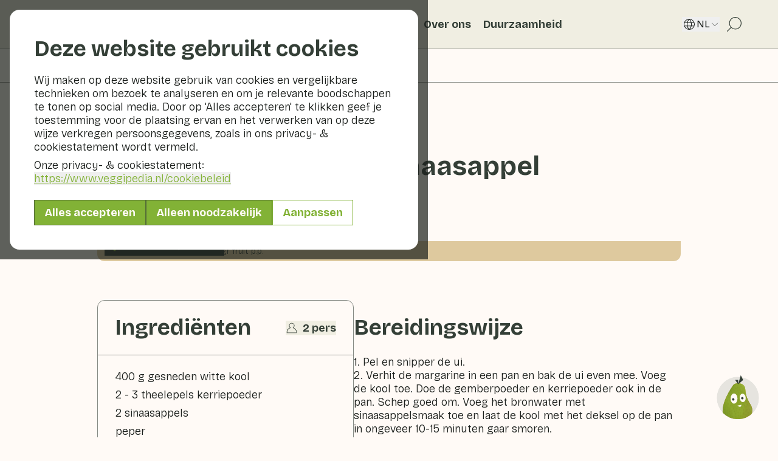

--- FILE ---
content_type: text/html; charset=utf-8
request_url: https://www.veggipedia.nl/recepten/witte-koolsalade-met-sinaasappel
body_size: 33814
content:
<!DOCTYPE html><html lang="nl" class="scroll-smooth"><head><meta charSet="utf-8"/><meta name="viewport" content="width=device-width, initial-scale=1"/><link rel="preload" as="image" href="/logo_default.svg"/><link rel="preload" as="image" href="/logo_white.svg"/><link rel="stylesheet" href="/_next/static/css/81bb93a907800f6a.css" data-precedence="next"/><link rel="stylesheet" href="/_next/static/css/3e0f3f97637788a1.css" data-precedence="next"/><link rel="preload" as="script" fetchPriority="low" href="/_next/static/chunks/webpack-3f0c598865643abd.js"/><script src="/_next/static/chunks/4bd1b696-4caf47406d65bd8d.js" async=""></script><script src="/_next/static/chunks/684-0dc205715ea04772.js" async=""></script><script src="/_next/static/chunks/main-app-f38f0d9153b95312.js" async=""></script><script src="/_next/static/chunks/452-dfaaa164a44217ac.js" async=""></script><script src="/_next/static/chunks/406-925c8405cce5a037.js" async=""></script><script src="/_next/static/chunks/974-8027fe10ee666500.js" async=""></script><script src="/_next/static/chunks/664-92ab4c3988b449de.js" async=""></script><script src="/_next/static/chunks/462-4f44a31bd21f6a92.js" async=""></script><script src="/_next/static/chunks/674-e1ffc0e1d23fc5bf.js" async=""></script><script src="/_next/static/chunks/170-cba440688f7a417e.js" async=""></script><script src="/_next/static/chunks/853-94a72c85ec0d91f1.js" async=""></script><script src="/_next/static/chunks/app/%5Blocale%5D/layout-f9f9d6c64d1af954.js" async=""></script><script src="/_next/static/chunks/ca377847-ab417386ca9935da.js" async=""></script><script src="/_next/static/chunks/738-26b8077af6ac6486.js" async=""></script><script src="/_next/static/chunks/app/%5Blocale%5D/%5B%5B...slug%5D%5D/page-fb5a7f70546bfb2a.js" async=""></script><script src="/_next/static/chunks/app/%5Blocale%5D/error-e0c0c478fedc25e2.js" async=""></script><link rel="preload" href="https://www.googletagmanager.com/gtag/js?id=G-GCZCFRLXW8" as="script"/><meta name="next-size-adjust" content=""/><title>Veggipedia - Witte koolsalade met sinaasappel</title><meta name="description" content="Veggipedia is dé onafhankelijke online bron voor informatie over groenten en fruit. Deze encyclopedie bevat alles wat je wil weten over ruim 475 groenten- en fruitsoorten."/><meta name="keywords" content="groenten, fruit, bewaren, bereiden, nagf, gavoorkleur"/><link rel="canonical" href="https://www.veggipedia.nl/recepten/witte-koolsalade-met-sinaasappel"/><link rel="alternate" hrefLang="de" href="https://www.veggipedia.nl/de/rezepte/wei%C3%9Fkohlsalat-mit-orange"/><link rel="alternate" hrefLang="en" href="https://www.veggipedia.nl/en/recipes/white-cabbage-salad-with-orange"/><link rel="alternate" hrefLang="nl" href="https://www.veggipedia.nl/recepten/witte-koolsalade-met-sinaasappel"/><meta property="og:title" content="Witte koolsalade met sinaasappel"/><meta property="og:description" content="Veggipedia is dé onafhankelijke online bron voor informatie over groenten en fruit. Deze encyclopedie bevat alles wat je wil weten over ruim 475 groenten- en fruitsoorten."/><meta property="og:url" content="https://www.veggipedia.nl/recepten/witte-koolsalade-met-sinaasappel"/><meta property="og:site_name" content="Veggipedia"/><meta property="og:image" content="https://veggipedia-cms.production.taks.zooma.cloud/assets/Uploads/Recipes/NAGF-WittekoolSinaasappel-0035__FitMaxWzE4ODAsMTI1NF0.jpg"/><meta property="og:image:width" content="1880"/><meta property="og:image:height" content="1254"/><meta property="og:type" content="website"/><meta name="twitter:card" content="summary"/><meta name="twitter:site" content="@ActieplanGF"/><meta name="twitter:title" content="Witte koolsalade met sinaasappel"/><meta name="twitter:description" content="Veggipedia is dé onafhankelijke online bron voor informatie over groenten en fruit. Deze encyclopedie bevat alles wat je wil weten over ruim 475 groenten- en fruitsoorten."/><meta name="twitter:image" content="https://veggipedia-cms.production.taks.zooma.cloud/assets/Uploads/Recipes/NAGF-WittekoolSinaasappel-0035__FitMaxWzE4ODAsMTI1NF0.jpg"/><meta name="twitter:image:width" content="1880"/><meta name="twitter:image:height" content="1254"/><link rel="icon" href="/favicon.ico" type="image/x-icon" sizes="16x16"/><link rel="icon" href="/icon1.png?b14b3d7b5ce00e86" type="image/png" sizes="16x16"/><link rel="icon" href="/icon2.png?484fcc4be57f6d6b" type="image/png" sizes="32x32"/><link rel="icon" href="/icon3.png?4d74e223996ddfe5" type="image/png" sizes="192x192"/><link rel="icon" href="/icon4.png?fd5d15d069e1d425" type="image/png" sizes="512x512"/><link rel="apple-touch-icon" href="/apple-icon.png?e7fca2d2e4136d7a" type="image/png" sizes="180x180"/><script>document.querySelectorAll('body link[rel="icon"], body link[rel="apple-touch-icon"]').forEach(el => document.head.appendChild(el))</script><script src="/_next/static/chunks/polyfills-42372ed130431b0a.js" noModule=""></script></head><body class="__variable_a4bae9 antialiased bg-veg-off-white text-veg-black font-sans flex flex-col min-h-screen selection:bg-veg-green selection:text-white"><div hidden=""><!--$--><!--/$--></div><div class="md:hidden fixed z-1200 transition-[bottom] duration-300 bg-veg-off-white overflow-auto min-h-screen h-full w-full supports-[min-height:-webkit-fill-available]:min-h-[-webkit-fill-available] supports-[min-height:100svh]:min-h-svh supports-[min-height:100lvh]:min-h-lvh supports-[min-height:100dvh]:min-h-dvh -bottom-[120%] pointer-events-none"><div class="h-full relative flex flex-col justify-between"><div class="bg-veg-beige w-full min-h-[62px] lg:min-h-[72px] flex items-center px-[16px] z-10"><div class="relative w-[50px] aspect-square mr-[16px]"><img alt="" loading="lazy" decoding="async" data-nimg="fill" class="object-contain" style="position:absolute;height:100%;width:100%;left:0;top:0;right:0;bottom:0;color:transparent" sizes="20vw" srcSet="/_next/image?url=%2Fpeertje-avatar.png&amp;w=128&amp;q=75 128w, /_next/image?url=%2Fpeertje-avatar.png&amp;w=256&amp;q=75 256w, /_next/image?url=%2Fpeertje-avatar.png&amp;w=384&amp;q=75 384w, /_next/image?url=%2Fpeertje-avatar.png&amp;w=640&amp;q=75 640w, /_next/image?url=%2Fpeertje-avatar.png&amp;w=750&amp;q=75 750w, /_next/image?url=%2Fpeertje-avatar.png&amp;w=828&amp;q=75 828w, /_next/image?url=%2Fpeertje-avatar.png&amp;w=1080&amp;q=75 1080w, /_next/image?url=%2Fpeertje-avatar.png&amp;w=1200&amp;q=75 1200w, /_next/image?url=%2Fpeertje-avatar.png&amp;w=1920&amp;q=75 1920w, /_next/image?url=%2Fpeertje-avatar.png&amp;w=2048&amp;q=75 2048w, /_next/image?url=%2Fpeertje-avatar.png&amp;w=3840&amp;q=75 3840w" src="/_next/image?url=%2Fpeertje-avatar.png&amp;w=3840&amp;q=75"/></div><h2 class="veg-title-2 lg:veg-title-3">Peertje</h2><button class="ml-auto mr-[16px]"><svg xmlns="http://www.w3.org/2000/svg" fill="none" viewBox="0 0 24 24" class="my-auto shrink-0 w-6 h-6 text-veg-green-dark"><path stroke="currentColor" d="M12 21.25a9.25 9.25 0 1 0 0-18.5 9.25 9.25 0 0 0 0 18.5Z"></path><path stroke="currentColor" stroke-linecap="round" d="M12 11.813v5"></path><path fill="currentColor" d="M12 9.438a1 1 0 1 0 0-2 1 1 0 0 0 0 2"></path></svg></button><button class=""><svg xmlns="http://www.w3.org/2000/svg" fill="none" viewBox="0 0 24 24" class="my-auto shrink-0 w-6 h-6 text-veg-green-dark"><path stroke="currentColor" stroke-linecap="round" stroke-linejoin="round" d="m5 9 7 7 7-7"></path></svg></button></div><section class="h-full px-[16px] overflow-y-auto overflow-x-hidden custom-scrollbar"><div class="flex flex-col items-center mt-[16px]"><div class="w-full max-lg:max-w-[295px] veg-border rounded-[10px] p-[10px] veg-label text-center text-balance">Onze digitale assistent Peertje helpt je graag, maar kan zich net als een mens soms vergissen.</div></div><div class="h-3"></div></section><div class="w-full my-4"><div class="isolate relative flex" role="region" aria-roledescription="carousel"><div class="overflow-hidden w-full flex-auto"><div class="flex mx-4 gap-3"><div role="group" aria-roledescription="slide" class="min-w-0 shrink-0 grow-0 cursor-pointer"><div class="py-1.5 px-2 rounded-full bg-veg-beige veg-border flex items-center"><p class="veg-label whitespace-nowrap select-none">Wat is er nu in het seizoen?</p></div></div><div role="group" aria-roledescription="slide" class="min-w-0 shrink-0 grow-0 cursor-pointer"><div class="py-1.5 px-2 rounded-full bg-veg-beige veg-border flex items-center"><p class="veg-label whitespace-nowrap select-none">Wat kan ik koken met mijn restjes?</p></div></div></div></div></div></div><form class="relative w-full min-h-[62px] bg-veg-beige flex items-center justify-between gap-[10px] px-[16px] z-10" action="javascript:throw new Error(&#x27;React form unexpectedly submitted.&#x27;)"><input type="text" class="block w-full py-2.5 lg:py-3 outline-none appearance-none justify-item placeholder:text-veg-green-dark/60 max-h-[42px] border-[0.8px] bg-veg-off-white border-veg-green-dark/60 rounded-full px-[16px] caret-veg-green-dark" id="message" placeholder="Wat wil je eten, koken of weten?" autoComplete="off" maxLength="200" name="message" value=""/><button type="submit" disabled="" class="h-8 w-8 shrink-0 bg-veg-green rounded-full flex items-center justify-center disabled:opacity-50"><svg xmlns="http://www.w3.org/2000/svg" fill="none" viewBox="0 0 24 24" class="w-6 h-6 text-veg-off-white"><path stroke="currentColor" stroke-linecap="round" stroke-linejoin="round" stroke-width="1.334" d="m12.779 11.222-2.668 2.667m8.258-8.863a.476.476 0 0 1 .605.605l-5.267 15.052a.475.475 0 0 1-.884.036L9.961 14.28a.48.48 0 0 0-.24-.24l-6.44-2.863a.476.476 0 0 1 .036-.883z"></path></svg></button></form></div></div><div class="max-md:hidden fixed z-1000 transition-[bottom] duration-300 border-[0.8px] bg-veg-off-white border-veg-green-dark rounded-[20px] overflow-hidden h-[80vh] w-[40%] lg:w-[30%] max-h-[660px] max-w-[375px] 2xl:max-w-[425px] right-[30px] -bottom-full pointer-events-none"><div class="h-full relative flex flex-col justify-between"><div class="bg-veg-beige w-full min-h-[62px] lg:min-h-[72px] flex items-center px-[16px] z-10"><div class="relative w-[50px] aspect-square mr-[16px]"><img alt="" loading="lazy" decoding="async" data-nimg="fill" class="object-contain" style="position:absolute;height:100%;width:100%;left:0;top:0;right:0;bottom:0;color:transparent" sizes="20vw" srcSet="/_next/image?url=%2Fpeertje-avatar.png&amp;w=128&amp;q=75 128w, /_next/image?url=%2Fpeertje-avatar.png&amp;w=256&amp;q=75 256w, /_next/image?url=%2Fpeertje-avatar.png&amp;w=384&amp;q=75 384w, /_next/image?url=%2Fpeertje-avatar.png&amp;w=640&amp;q=75 640w, /_next/image?url=%2Fpeertje-avatar.png&amp;w=750&amp;q=75 750w, /_next/image?url=%2Fpeertje-avatar.png&amp;w=828&amp;q=75 828w, /_next/image?url=%2Fpeertje-avatar.png&amp;w=1080&amp;q=75 1080w, /_next/image?url=%2Fpeertje-avatar.png&amp;w=1200&amp;q=75 1200w, /_next/image?url=%2Fpeertje-avatar.png&amp;w=1920&amp;q=75 1920w, /_next/image?url=%2Fpeertje-avatar.png&amp;w=2048&amp;q=75 2048w, /_next/image?url=%2Fpeertje-avatar.png&amp;w=3840&amp;q=75 3840w" src="/_next/image?url=%2Fpeertje-avatar.png&amp;w=3840&amp;q=75"/></div><h2 class="veg-title-2 lg:veg-title-3">Peertje</h2><button class="ml-auto mr-[16px]"><svg xmlns="http://www.w3.org/2000/svg" fill="none" viewBox="0 0 24 24" class="my-auto shrink-0 w-6 h-6 text-veg-green-dark"><path stroke="currentColor" d="M12 21.25a9.25 9.25 0 1 0 0-18.5 9.25 9.25 0 0 0 0 18.5Z"></path><path stroke="currentColor" stroke-linecap="round" d="M12 11.813v5"></path><path fill="currentColor" d="M12 9.438a1 1 0 1 0 0-2 1 1 0 0 0 0 2"></path></svg></button><button class=""><svg xmlns="http://www.w3.org/2000/svg" fill="none" viewBox="0 0 24 24" class="my-auto shrink-0 w-6 h-6 text-veg-green-dark"><path stroke="currentColor" stroke-linecap="round" stroke-linejoin="round" d="m5 9 7 7 7-7"></path></svg></button></div><section class="h-full px-[16px] overflow-y-auto overflow-x-hidden custom-scrollbar"><div class="flex flex-col items-center mt-[16px]"><div class="w-full max-lg:max-w-[295px] veg-border rounded-[10px] p-[10px] veg-label text-center text-balance">Onze digitale assistent Peertje helpt je graag, maar kan zich net als een mens soms vergissen.</div></div><div class="h-3"></div></section><div class="w-full my-4"><div class="isolate relative flex" role="region" aria-roledescription="carousel"><div class="overflow-hidden w-full flex-auto"><div class="flex mx-4 gap-3"><div role="group" aria-roledescription="slide" class="min-w-0 shrink-0 grow-0 cursor-pointer"><div class="py-1.5 px-2 rounded-full bg-veg-beige veg-border flex items-center"><p class="veg-label whitespace-nowrap select-none">Wat is er nu in het seizoen?</p></div></div><div role="group" aria-roledescription="slide" class="min-w-0 shrink-0 grow-0 cursor-pointer"><div class="py-1.5 px-2 rounded-full bg-veg-beige veg-border flex items-center"><p class="veg-label whitespace-nowrap select-none">Wat kan ik koken met mijn restjes?</p></div></div></div></div></div></div><form class="relative w-full min-h-[62px] bg-veg-beige flex items-center justify-between gap-[10px] px-[16px] z-10" action="javascript:throw new Error(&#x27;React form unexpectedly submitted.&#x27;)"><input type="text" class="block w-full py-2.5 lg:py-3 outline-none appearance-none justify-item placeholder:text-veg-green-dark/60 max-h-[42px] border-[0.8px] bg-veg-off-white border-veg-green-dark/60 rounded-full px-[16px] caret-veg-green-dark" id="message" placeholder="Wat wil je eten, koken of weten?" autoComplete="off" maxLength="200" name="message" value=""/><button type="submit" disabled="" class="h-8 w-8 shrink-0 bg-veg-green rounded-full flex items-center justify-center disabled:opacity-50"><svg xmlns="http://www.w3.org/2000/svg" fill="none" viewBox="0 0 24 24" class="w-6 h-6 text-veg-off-white"><path stroke="currentColor" stroke-linecap="round" stroke-linejoin="round" stroke-width="1.334" d="m12.779 11.222-2.668 2.667m8.258-8.863a.476.476 0 0 1 .605.605l-5.267 15.052a.475.475 0 0 1-.884.036L9.961 14.28a.48.48 0 0 0-.24-.24l-6.44-2.863a.476.476 0 0 1 .036-.883z"></path></svg></button></form></div></div><div class="fixed inset-0 bg-veg-black/70 z-[9999]"><div class="flex justify-center w-full h-full overflow-auto p-4"><div class="h-fit m-auto max-w-2xl w-full"><div class="relative w-full max-h-full bg-white px-6 sm:px-8 lg:px-10 py-8 lg:py-10 rounded-2xl"><div class=""><h2 class="veg-title-2 mb-4">Deze website gebruikt cookies</h2><p class="veg-body mb-2">Wij maken op deze website gebruik van cookies en vergelijkbare technieken om bezoek te analyseren en om je relevante boodschappen te tonen op social media. Door op &#x27;Alles accepteren&#x27; te klikken geef je toestemming voor de plaatsing ervan en het verwerken van op deze wijze verkregen persoonsgegevens, zoals in ons privacy- &amp; cookiestatement wordt vermeld.</p><p class="veg-body">Onze privacy- &amp; cookiestatement:<!-- --> <button type="button" class="text-veg-green text-left wrap-anywhere underline hover:text-veg-green-dark">https://www.veggipedia.nl<!-- -->/cookiebeleid</button></p><div class="mt-6 flex flex-col flex-wrap gap-2 xs:flex-row"><form action="" encType="multipart/form-data" method="POST"><input type="hidden" name="$ACTION_ID_4040c505fde61857fbf18ed6aa5c7d0ab9931bff40"/><input type="hidden" name="statistics" value="on"/><input type="hidden" name="marketing" value="on"/><button type="submit" class="relative inline-block veg-button px-4 py-1.5 text-center rounded-none border-[0.8px] bg-veg-green border-veg-green-dark/60 text-veg-off-white hover:bg-veg-green-dark hover:border-veg-green-dark/60 hover:text-veg-off-white transition-colors duration-100 w-full">Alles accepteren</button></form><form class="" action="" encType="multipart/form-data" method="POST"><input type="hidden" name="$ACTION_ID_4040c505fde61857fbf18ed6aa5c7d0ab9931bff40"/><input type="hidden" name="statistics" value="off"/><input type="hidden" name="marketing" value="off"/><button type="submit" class="relative inline-block veg-button px-4 py-1.5 text-center rounded-none border-[0.8px] bg-veg-green border-veg-green-dark/60 text-veg-off-white hover:bg-veg-green-dark hover:border-veg-green-dark/60 hover:text-veg-off-white transition-colors duration-100 w-full">Alleen noodzakelijk</button></form><button type="button" class="relative inline-block veg-button px-4 py-1.5 text-center rounded-none border-[0.8px] bg-transparent border-veg-green text-veg-green hover:bg-veg-green hover:border-veg-green hover:text-veg-off-white transition-colors duration-100">Aanpassen</button></div></div><div class="hidden invisible"><button type="button" class="group inline-flex items-center cursor-pointer mb-2 gap-2"><h2 class="veg-title-2 text-2xl">Beheer cookies</h2></button><p class="veg-body mb-2">Hieronder kunt u kiezen voor welke doeleinden u cookies op de website van Veggipedia wilt toestaan.</p><form id="cookie-consent-form" class="mt-2" action="" encType="multipart/form-data" method="POST"><input type="hidden" name="$ACTION_ID_4040c505fde61857fbf18ed6aa5c7d0ab9931bff40"/><div class="divide-y-[0.8px] divide-veg-green-dark/60"><article class="flex justify-between gap-4 py-4"><div><h3 class="veg-title-4 mb-1">Noodzakelijk</h3><p class="veg-subtitle leading-snug">Noodzakelijke cookies helpen een website bruikbaar te maken door basisfuncties zoals paginanavigatie en toegang tot beveiligde delen van de website mogelijk te maken. Zonder deze cookies kan de website niet goed functioneren.</p></div><div class="shrink-0"><label class="relative inline-flex items-center cursor-pointer"><input type="checkbox" class="sr-only peer" id="necessary" disabled="" name="necessary" checked=""/><div class="w-11 h-6 bg-veg-black/30 rounded-full peer-checked:bg-veg-green peer-checked:after:translate-x-full rtl:peer-checked:after:-translate-x-full peer-disabled:opacity-50 after:content-[&#x27;&#x27;] after:absolute after:top-0.5 after:start-[2px] after:bg-white after:rounded-full after:h-5 after:w-5 after:transition-all after:duration-300"></div></label></div></article><article class="flex justify-between gap-4 py-4"><div><h3 class="veg-title-4 mb-1">Statistieken</h3><p class="veg-subtitle leading-snug">Statistische cookies helpen website-eigenaren te begrijpen hoe bezoekers met websites omgaan door informatie anoniem te verzamelen en te rapporteren.</p></div><div class="shrink-0"><label class="relative inline-flex items-center cursor-pointer"><input type="checkbox" class="sr-only peer" id="statistics" name="statistics"/><div class="w-11 h-6 bg-veg-black/30 rounded-full peer-checked:bg-veg-green peer-checked:after:translate-x-full rtl:peer-checked:after:-translate-x-full peer-disabled:opacity-50 after:content-[&#x27;&#x27;] after:absolute after:top-0.5 after:start-[2px] after:bg-white after:rounded-full after:h-5 after:w-5 after:transition-all after:duration-300"></div></label></div></article><article class="flex justify-between gap-4 py-4"><div><h3 class="veg-title-4 mb-1">Marketing</h3><p class="veg-subtitle leading-snug">Marketingcookies worden gebruikt om bezoekers over verschillende websites te volgen. Het doel is om advertenties weer te geven die relevant en boeiend zijn voor de individuele gebruiker en daardoor waardevoller voor uitgevers en externe adverteerders.</p></div><div class="shrink-0"><label class="relative inline-flex items-center cursor-pointer"><input type="checkbox" class="sr-only peer" id="marketing" name="marketing"/><div class="w-11 h-6 bg-veg-black/30 rounded-full peer-checked:bg-veg-green peer-checked:after:translate-x-full rtl:peer-checked:after:-translate-x-full peer-disabled:opacity-50 after:content-[&#x27;&#x27;] after:absolute after:top-0.5 after:start-[2px] after:bg-white after:rounded-full after:h-5 after:w-5 after:transition-all after:duration-300"></div></label></div></article></div><div class="mt-6 flex flex-col gap-2 xs:flex-row"><button type="submit" class="relative inline-block veg-button px-4 py-1.5 text-center rounded-none border-[0.8px] bg-veg-green border-veg-green-dark/60 text-veg-off-white hover:bg-veg-green-dark hover:border-veg-green-dark/60 hover:text-veg-off-white transition-colors duration-100 mr-0">Selectie accepteren</button><button type="button" class="relative inline-block veg-button px-4 py-1.5 text-center rounded-none border-[0.8px] bg-veg-green border-veg-green-dark/60 text-veg-off-white hover:bg-veg-green-dark hover:border-veg-green-dark/60 hover:text-veg-off-white transition-colors duration-100">Ga terug</button></div></form></div></div></div></div></div><div class="sticky top-0 inset-x-0 w-full bg-veg-beige z-200 flex items-center"><div class="w-full bg-veg-beige"><nav class="container-wide flex bg-veg-beige ml-auto w-auto lg:w-full shadow-nav"><div class="flex items-center justify-between min-h-20 max-lg:w-full bg-veg-beige"><a class="shrink-0 inline-block mr-6 xl:mr-10 my-auto" href="/"><img src="/logo_default.svg" alt="Veggipedia" class="block max-w-40 lg:max-w-32 xl:max-w-40 h-auto object-cover"/></a><div class="lg:hidden flex items-center bg-veg-beige"><button type="button" class="px-2 min-h-20"><svg xmlns="http://www.w3.org/2000/svg" fill="none" viewBox="0 0 24 24" class="w-6 h-6 text-veg-green-dark"><path fill="currentColor" d="M13.333 3c-4.228 0-7.668 3.44-7.668 7.667a7.63 7.63 0 0 0 1.963 5.116l-4.506 4.506a.417.417 0 0 0 .588.589l4.507-4.506a7.63 7.63 0 0 0 5.115 1.963c4.228 0 7.668-3.44 7.668-7.667S17.56 3 13.333 3m6.834 7.667a6.843 6.843 0 0 1-6.835 6.835 6.84 6.84 0 0 1-6.834-6.835 6.84 6.84 0 0 1 6.834-6.834 6.843 6.843 0 0 1 6.835 6.835"></path></svg></button><button type="button" class="px-2 min-h-20"><svg xmlns="http://www.w3.org/2000/svg" fill="none" viewBox="0 0 24 24" class="w-5 h-5 text-veg-green-dark"><path stroke="currentColor" stroke-linecap="round" stroke-linejoin="round" stroke-width="1.333" d="M1 21h22M1 12h22M1 3h22"></path></svg></button></div></div><div class="max-lg:hidden min-h-20 w-full flex items-center justify-between"><div class="flex gap-2 items-center "><div class="relative"><button type="button" class="group relative flex justify-start items-center gap-1 p-2 cursor-pointer veg-title-4 leading-tight"><a class="!static before:content-[&#x27;&#x27;] before:absolute before:z-0 before:top-0 before:left-0 before:w-full before:h-full z-20" href="/groenten-en-fruit"></a><div class="relative flex items-center gap-1 px-0.5 py-0.5 border-b border-transparent group-hover:border-veg-green-dark"><div class="text-start z-10">Groenten en fruit</div><svg xmlns="http://www.w3.org/2000/svg" fill="none" viewBox="0 0 24 24" class="shrink-0 w-5 h-5 text-veg-black transition-transform group-hover:veg-underline-nav z-10"><path stroke="currentColor" stroke-linecap="round" stroke-linejoin="round" d="m5 9 7 7 7-7"></path></svg></div></button></div><div class="relative"><button type="button" class="group relative flex justify-start items-center gap-1 p-2 cursor-pointer veg-title-4 leading-tight"><a class="!static before:content-[&#x27;&#x27;] before:absolute before:z-0 before:top-0 before:left-0 before:w-full before:h-full z-20" href="/recepten"></a><div class="relative flex items-center gap-1 px-0.5 py-0.5 border-b border-transparent group-hover:border-veg-green-dark"><div class="absolute bg-veg-green h-[80%] w-full left-1/2 -translate-x-1/2 top-1/2 -translate-y-1/2 z-1"></div><div class="text-start z-10 text-veg-off-white">Recepten</div><svg xmlns="http://www.w3.org/2000/svg" fill="none" viewBox="0 0 24 24" class="shrink-0 w-5 h-5 transition-transform group-hover:veg-underline-nav z-10 text-veg-off-white"><path stroke="currentColor" stroke-linecap="round" stroke-linejoin="round" d="m5 9 7 7 7-7"></path></svg></div></button></div><a class="group p-2 cursor-pointer" href="/veggiblogs"><div class="relative flex items-center gap-1 px-0.5 py-0.5 border-b border-transparent group-hover:border-veg-green-dark"><div class="z-10 veg-title-4 leading-tight">Veggiblogs</div></div></a><a class="group p-2 cursor-pointer" href="/over-ons"><div class="relative flex items-center gap-1 px-0.5 py-0.5 border-b border-transparent group-hover:border-veg-green-dark"><div class="z-10 veg-title-4 leading-tight">Over ons</div></div></a><a class="group p-2 cursor-pointer" href="/duurzaamheid"><div class="relative flex items-center gap-1 px-0.5 py-0.5 border-b border-transparent group-hover:border-veg-green-dark"><div class="z-10 veg-title-4 leading-tight">Duurzaamheid</div></div></a></div><div class="flex items-center gap-2 xl:gap-4"><div class="text-veg-black shrink-0"><div class="relative"><button type="button" class="group flex gap-2 items-center uppercase cursor-pointer text-nowrap"><svg xmlns="http://www.w3.org/2000/svg" fill="none" viewBox="0 0 24 24" class="shrink-0 w-6 h-6 my-auto"><path fill="currentColor" d="M12 3a9 9 0 1 0 9 9 9.01 9.01 0 0 0-9-9m7.197 5.647h-3.563a11.7 11.7 0 0 0-2.27-4.47 7.97 7.97 0 0 1 5.833 4.47M19.941 12c0 .777-.113 1.55-.338 2.294h-3.737c.257-1.518.257-3.07 0-4.588h3.737c.225.744.339 1.517.338 2.294M12 19.75a9.7 9.7 0 0 1-1.34-1.716 11 11 0 0 1-1.188-2.681h5.056a11 11 0 0 1-1.188 2.68A9.7 9.7 0 0 1 12 19.75m-2.784-5.456a12.3 12.3 0 0 1 0-4.588h5.568a12.3 12.3 0 0 1 0 4.588zM4.06 12c0-.777.113-1.55.338-2.294h3.737a13.7 13.7 0 0 0 0 4.588H4.397A8 8 0 0 1 4.059 12M12 4.25c.51.52.96 1.096 1.34 1.716.515.837.914 1.738 1.188 2.681H9.472c.274-.943.674-1.844 1.188-2.68.38-.621.83-1.197 1.34-1.717m-1.364-.074a11.7 11.7 0 0 0-2.27 4.471H4.803a7.97 7.97 0 0 1 5.833-4.47M4.803 15.353h3.563a11.7 11.7 0 0 0 2.27 4.47 7.97 7.97 0 0 1-5.833-4.47m8.558 4.47a11.7 11.7 0 0 0 2.273-4.47h3.563a7.97 7.97 0 0 1-5.833 4.47z"></path></svg>nl<svg xmlns="http://www.w3.org/2000/svg" fill="none" viewBox="0 0 24 24" class="shrink-0 w-4 h-4 transition-transform"><path stroke="currentColor" stroke-linecap="round" stroke-linejoin="round" d="m5 9 7 7 7-7"></path></svg></button></div></div><a class="px-2 min-h-20 flex items-center" href="/zoeken"><svg xmlns="http://www.w3.org/2000/svg" fill="none" viewBox="0 0 24 24" class="w-8 h-8 text-veg-green-dark"><path fill="currentColor" d="M13.333 3c-4.228 0-7.668 3.44-7.668 7.667a7.63 7.63 0 0 0 1.963 5.116l-4.506 4.506a.417.417 0 0 0 .588.589l4.507-4.506a7.63 7.63 0 0 0 5.115 1.963c4.228 0 7.668-3.44 7.668-7.667S17.56 3 13.333 3m6.834 7.667a6.843 6.843 0 0 1-6.835 6.835 6.84 6.84 0 0 1-6.834-6.835 6.84 6.84 0 0 1 6.834-6.834 6.843 6.843 0 0 1 6.835 6.835"></path></svg></a></div></div><!--$--><!--/$--><div class="fixed top-0 w-full min-h-screen h-full supports-[min-height:-webkit-fill-available]:min-h-[-webkit-fill-available] supports-[min-height:100svh]:min-h-svh supports-[min-height:100lvh]:min-h-lvh supports-[min-height:100dvh]:min-h-dvh z-1300 transition-[left] duration-300 -left-full"><div class="bg-veg-beige min-h-20 w-full items-center flex gap-2 pl-[10px] pr-4 text-veg-green-dark"><button class="text-veg-green-dark" aria-label="Klik" aria-hidden="true"><svg xmlns="http://www.w3.org/2000/svg" fill="none" viewBox="0 0 24 24" class="w-6 h-6 text-veg-green-dark rotate-90 transition-transform"><path stroke="currentColor" stroke-linecap="round" stroke-linejoin="round" d="m5 9 7 7 7-7"></path></svg></button><label class="block relative w-full"><svg xmlns="http://www.w3.org/2000/svg" fill="none" viewBox="0 0 24 24" class="absolute top-1/2 -translate-y-1/2 left-5 w-6 h-6 text-veg-green-dark"><path fill="currentColor" d="M13.333 3c-4.228 0-7.668 3.44-7.668 7.667a7.63 7.63 0 0 0 1.963 5.116l-4.506 4.506a.417.417 0 0 0 .588.589l4.507-4.506a7.63 7.63 0 0 0 5.115 1.963c4.228 0 7.668-3.44 7.668-7.667S17.56 3 13.333 3m6.834 7.667a6.843 6.843 0 0 1-6.835 6.835 6.84 6.84 0 0 1-6.834-6.835 6.84 6.84 0 0 1 6.834-6.834 6.843 6.843 0 0 1 6.835 6.835"></path></svg><input type="text" class="block w-full py-2.5 lg:py-3 outline-none appearance-none justify-item pl-14 border-[0.8px] bg-veg-off-white border-veg-green-dark/60 placeholder:veg-body placeholder:text-veg-green-dark/60 rounded-full" placeholder="Waar ben je naar op zoek?" value=""/></label></div></div></nav></div></div><script type="application/ld+json">{"@context":"https:\/\/schema.org","@graph":[{"@type":"WebSite","@id":"https:\/\/veggipedia.nl\/#website","url":"https:\/\/veggipedia.nl\/","name":"Veggipedia - Jouw gids voor gezonde \u00e9n duurzame groente- en fruitkeuzes"},{"@type":"WebPage","@id":"https:\/\/veggipedia.nl\/recepten\/witte-koolsalade-met-sinaasappel\/#webpage","url":"https:\/\/veggipedia.nl\/recepten\/witte-koolsalade-met-sinaasappel","name":"Witte koolsalade met sinaasappel","inLanguage":"nl","isPartOf":{"@id":"https:\/\/veggipedia.nl\/#website"},"primaryImageOfPage":{"@id":"https:\/\/veggipedia.nl\/recepten\/witte-koolsalade-met-sinaasappel#primaryimage"},"datePublished":"2018-08-08 13:59:01","dateModified":"2025-09-29 13:40:25"},{"@type":"ImageObject","@id":"https:\/\/veggipedia.nl\/recepten\/witte-koolsalade-met-sinaasappel#primaryimage","name":"Witte koolsalade met sinaasappel","url":"https:\/\/veggipedia-cms.production.taks.zooma.cloud\/assets\/Uploads\/Recipes\/NAGF-WittekoolSinaasappel-0035.jpg","width":1600,"height":1067},{"@type":"Recipe","@id":"https:\/\/veggipedia.nl\/#recipe","name":"Witte koolsalade met sinaasappel","mainEntityOfPage":{"@type":"WebPage","@id":"https:\/\/veggipedia.nl\/recepten\/witte-koolsalade-met-sinaasappel\/#webpage"},"inLanguage":"nl","author":"Veggipedia","recipeIngredient":["400 g gesneden witte kool","2 - 3 theelepels kerriepoeder","2 sinaasappels","peper","2 theelepels gemberpoeder","1 dl bronwater met sinaasappelsmaak","1 eetlepel vloeibare margarine","1\/2 kleine ui"],"recipeInstructions":[{"@type":"HowToStep","text":"1. Pel en snipper de ui."},{"@type":"HowToStep","text":"2.&nbsp;Verhit de margarine in een pan en bak de ui even mee. Voeg de kool toe. Doe de gemberpoeder en kerriepoeder ook in de pan. Schep goed om. Voeg het bronwater met sinaasappelsmaak&nbsp;toe en laat de kool met het deksel op de pan in ongeveer 10-15 minuten gaar smoren."},{"@type":"HowToStep","text":"3.&nbsp;Snijd intussen de sinaasappel met een scherp mesje dik als een appel. Snijd&nbsp;het vruchtvlees tussen de vliesjes uit. Schep de partjes sinaasappel ongeveer 3 minuten voor het eind van de smoortijd door de kool."},{"@type":"HowToStep","text":"4.&nbsp;Voeg naar smaak vers gemalen&nbsp;peper toe. Eet smakelijk!&nbsp;"}],"nutrition":{"@type":"NutritionInformation","calories":"180 calories","fatContent":"6 grams","carbohydrateContent":"21 grams","proteinContent":"6 grams"},"description":"1. Pel en snipper de ui. 2.&nbsp;Verhit de margarine in een pan en bak de ui even mee. Voeg de kool toe. Doe de gemberpoeder en kerriepoeder ook in de pan. Schep goed om. Voeg het bronwater met sinaasappelsmaak&nbsp;toe en laat de kool met het deksel op de pan in ongeveer 10-15 minuten gaar smoren. 3.&nbsp;Snijd intussen de sinaasappel met een scherp mesje dik als een appel. Snijd&nbsp;het vruchtvlees tussen de vliesjes uit. Schep de partjes sinaasappel ongeveer 3 minuten voor het eind van de smoortijd door de kool. 4.&nbsp;Voeg naar smaak vers gemalen&nbsp;peper toe. Eet smakelijk!&nbsp;","keywords":null,"recipeCuisine":null,"image":"https:\/\/veggipedia-cms.production.taks.zooma.cloud\/assets\/Uploads\/Recipes\/NAGF-WittekoolSinaasappel-0035.jpg","cookTime":"PT2M","totalTime":"PT2M","recipeCategory":"Bijgerecht"}]}</script><main class="relative"><div class="min-[1380px]:overflow-hidden"><div class="max-w-[1440px] mx-auto w-full"><div class="sticky top-20 inset-x-0 w-full bg-veg-off-white z-100 flex items-center min-[1380px]:hidden"><nav class="flex flex-col w-full"><div class="flex items-center justify-between w-full py-2 border-b-[0.8px] border-t-[0.8px] border-veg-green-dark/60"><div class="container-wide flex items-center gap-4 max-h-10 min-w-0"><div class="flex items-center border-[0.8px] border-veg-green-dark py-1.5 px-3"><p class="text-nowrap">Op deze pagina</p><svg xmlns="http://www.w3.org/2000/svg" fill="none" viewBox="0 0 24 24" class="ml-3 shrink-0 w-5 h-5 text-veg-green-dark transition-transform"><path stroke="currentColor" stroke-linecap="round" stroke-linejoin="round" d="m5 9 7 7 7-7"></path></svg></div><p class="truncate">Overzicht</p></div></div></nav></div><div class="fixed left-1/2 top-20 h-screen z-10 max-[1379px]:hidden" style="transform:translateX(calc(-1 * min(720px, 50vw)))"><nav class="flex flex-col h-full border-r-[0.8px] border-veg-green-dark/60 w-[260px] ml-8 2xl:ml-0 bg-veg-off-white z-1 items-start"><div class="ml-4 my-8 flex flex-col gap-3"></div></nav></div><div class="flex"><div class="shrink-0 h-96 w-0 min-[1380px]:w-[260px] -z-1"></div><div class="container-detail-page max-[1600px]:overflow-x-hidden mt-[30px] mb-[60px] md:mt-12 lg:mt-[60px] lg:mb-[120px]"><section id="overzicht" class="scroll-mt-32 mb-8 sm:mb-12 md:mb-16"><div class="flex-wrap relative group veg-subtitle py-1 text-center flex items-center mr-auto text-veg-green-dark mb-4 lg:mb-3"><a class="relative group veg-subtitle py-1 text-center flex items-center mr-auto text-veg-green-dark" href="/recepten"><svg xmlns="http://www.w3.org/2000/svg" fill="none" viewBox="0 0 24 24" class="inline w-5 h-5 mr-2 mt-0 group-hover:-translate-y-0.5 group-hover:-translate-x-0.5 transition-all"><path stroke="currentColor" stroke-linecap="round" stroke-linejoin="round" d="M17.879 17.636 6.276 6.033m-.164 10.08.01-10.234 10.233-.009"></path></svg>Recepten</a></div><div class="flex flex-col-reverse md:flex-row gap-12 overflow-visible"><div class="basis-1/2 grow flex flex-col gap-6"><div><h1 class="veg-title-1 mb-4 lg:mb-6">Witte koolsalade met sinaasappel</h1><div class="flex flex-wrap gap-2"><div class="relative inline-block px-2 py-1.5 veg-label whitespace-nowrap bg-veg-beige text-veg-green-dark veg-label font-normal"><div class="h-full flex items-center text-center mx-auto"><svg xmlns="http://www.w3.org/2000/svg" fill="none" viewBox="0 0 24 24" class="inline-block w-4 md:w-5 h-4 md:h-5 my-auto mr-1 text-veg-green-dark"><path fill="currentColor" d="M10.736 4.8c.772 0 1.4-.629 1.4-1.4 0-.772-.628-1.4-1.4-1.4h-.445a.504.504 0 0 0 0 1.007h.445a.393.393 0 0 1 0 .785c-.772 0-1.4.628-1.4 1.4s.628 1.4 1.4 1.4h.405a.504.504 0 0 0 0-1.008h-.405a.393.393 0 0 1 0-.785"></path><path fill="currentColor" d="M13.264 4.8c.772 0 1.4-.629 1.4-1.4 0-.772-.628-1.4-1.4-1.4h-.445a.504.504 0 0 0 0 1.007h.445a.393.393 0 0 1 0 .785c-.772 0-1.4.628-1.4 1.4s.628 1.4 1.4 1.4h.405a.504.504 0 0 0 0-1.008h-.405a.393.393 0 0 1 0-.785M20.18 12.476h-.43l.039-.836a1.796 1.796 0 0 0 1.563-1.779V7.937a.504.504 0 0 0-.504-.503H3.152a.504.504 0 0 0-.504.503v1.924c0 .91.683 1.665 1.563 1.779l.04.836h-.43c-1.004 0-1.821.817-1.821 1.82s.817 1.821 1.82 1.821h.602l.168 3.576A2.42 2.42 0 0 0 7.008 22h9.984a2.42 2.42 0 0 0 2.418-2.307l.168-3.576h.602c1.003 0 1.82-.817 1.82-1.82s-.817-1.821-1.82-1.821m-1.4-.821-.376 7.991a1.41 1.41 0 0 1-1.412 1.347H7.008a1.41 1.41 0 0 1-1.412-1.347l-.376-7.991zm1.4 3.455h-.554l.076-1.627h.477a.815.815 0 0 1 0 1.627M3.655 9.861v-1.42h16.69v1.42a.787.787 0 0 1-.787.787H4.442a.79.79 0 0 1-.787-.787m.166 3.622h.477l.076 1.627h-.553a.815.815 0 0 1 0-1.627"></path></svg>Bijgerecht</div></div><div class="relative inline-block px-2 py-1.5 veg-label whitespace-nowrap bg-veg-beige text-veg-green-dark veg-label font-normal"><div class="h-full flex items-center text-center mx-auto"><svg xmlns="http://www.w3.org/2000/svg" fill="none" viewBox="0 0 24 24" class="inline-block w-4 md:w-5 h-4 md:h-5 my-auto mr-1 text-veg-green-dark"><path fill="currentColor" d="M15.699 11.443a5.4 5.4 0 0 0 1.749-3.995A5.453 5.453 0 0 0 12 2a5.454 5.454 0 0 0-5.448 5.448c0 1.535.632 2.967 1.749 3.995A10.01 10.01 0 0 0 2 20.733v.76c0 .28.227.507.507.507h18.986c.28 0 .507-.227.507-.507v-.76c0-4.105-2.514-7.782-6.3-9.29zm-6.203.66a.507.507 0 0 0 .131-.914 4.42 4.42 0 0 1-2.061-3.741A4.44 4.44 0 0 1 12 3.014a4.44 4.44 0 0 1 4.434 4.434c0 1.521-.77 2.92-2.061 3.74a.508.508 0 0 0 .13.915c3.818 1.105 6.484 4.654 6.484 8.63v.253H3.013v-.253c0-3.976 2.666-7.525 6.483-8.63"></path></svg>2 pers</div></div><div class="relative inline-block px-2 py-1.5 veg-label whitespace-nowrap bg-veg-beige text-veg-green-dark veg-label font-normal"><div class="h-full flex items-center text-center mx-auto"><svg xmlns="http://www.w3.org/2000/svg" fill="none" viewBox="0 0 24 24" class="inline-block w-4 md:w-5 h-4 md:h-5 my-auto mr-1 text-veg-green-dark"><path fill="currentColor" d="M12 2C6.486 2 2 6.486 2 12s4.486 10 10 10 10-4.486 10-10S17.514 2 12 2m0 18.984c-4.954 0-8.984-4.03-8.984-8.984S7.046 3.016 12 3.016s8.984 4.03 8.984 8.984-4.03 8.984-8.984 8.984"></path><path fill="currentColor" d="M17.415 11.492h-4.907V6.585a.508.508 0 0 0-1.016 0V12c0 .28.228.508.508.508h5.415a.509.509 0 0 0 0-1.016"></path></svg>10 - 20 min</div></div></div><div class="relative w-full aspect-[3/2] mt-8 md:mt-10"><img alt="Witte koolsalade met sinaasappel" loading="lazy" decoding="async" data-nimg="fill" class="object-cover" style="position:absolute;height:100%;width:100%;left:0;top:0;right:0;bottom:0;color:transparent" sizes="(max-width: 1380px) 100vw, 80vw" srcSet="/_next/image?url=https%3A%2F%2Fveggipedia-cms.production.taks.zooma.cloud%2Fassets%2FUploads%2FRecipes%2FNAGF-WittekoolSinaasappel-0035__FitMaxWzE4ODAsMTI1NF0.jpg&amp;w=640&amp;q=75 640w, /_next/image?url=https%3A%2F%2Fveggipedia-cms.production.taks.zooma.cloud%2Fassets%2FUploads%2FRecipes%2FNAGF-WittekoolSinaasappel-0035__FitMaxWzE4ODAsMTI1NF0.jpg&amp;w=750&amp;q=75 750w, /_next/image?url=https%3A%2F%2Fveggipedia-cms.production.taks.zooma.cloud%2Fassets%2FUploads%2FRecipes%2FNAGF-WittekoolSinaasappel-0035__FitMaxWzE4ODAsMTI1NF0.jpg&amp;w=828&amp;q=75 828w, /_next/image?url=https%3A%2F%2Fveggipedia-cms.production.taks.zooma.cloud%2Fassets%2FUploads%2FRecipes%2FNAGF-WittekoolSinaasappel-0035__FitMaxWzE4ODAsMTI1NF0.jpg&amp;w=1080&amp;q=75 1080w, /_next/image?url=https%3A%2F%2Fveggipedia-cms.production.taks.zooma.cloud%2Fassets%2FUploads%2FRecipes%2FNAGF-WittekoolSinaasappel-0035__FitMaxWzE4ODAsMTI1NF0.jpg&amp;w=1200&amp;q=75 1200w, /_next/image?url=https%3A%2F%2Fveggipedia-cms.production.taks.zooma.cloud%2Fassets%2FUploads%2FRecipes%2FNAGF-WittekoolSinaasappel-0035__FitMaxWzE4ODAsMTI1NF0.jpg&amp;w=1920&amp;q=75 1920w, /_next/image?url=https%3A%2F%2Fveggipedia-cms.production.taks.zooma.cloud%2Fassets%2FUploads%2FRecipes%2FNAGF-WittekoolSinaasappel-0035__FitMaxWzE4ODAsMTI1NF0.jpg&amp;w=2048&amp;q=75 2048w, /_next/image?url=https%3A%2F%2Fveggipedia-cms.production.taks.zooma.cloud%2Fassets%2FUploads%2FRecipes%2FNAGF-WittekoolSinaasappel-0035__FitMaxWzE4ODAsMTI1NF0.jpg&amp;w=3840&amp;q=75 3840w" src="/_next/image?url=https%3A%2F%2Fveggipedia-cms.production.taks.zooma.cloud%2Fassets%2FUploads%2FRecipes%2FNAGF-WittekoolSinaasappel-0035__FitMaxWzE4ODAsMTI1NF0.jpg&amp;w=3840&amp;q=75"/><div class="absolute top-0 left-3 -translate-y-2"><div class="relative inline-block px-2 py-1.5 veg-label whitespace-nowrap bg-veg-green-dark text-veg-off-white veg-label"><div class="h-full flex items-center text-center mx-auto"><svg xmlns="http://www.w3.org/2000/svg" fill="none" viewBox="0 0 24 24" class="inline-block w-4 md:w-5 h-4 md:h-5 my-auto mr-1 text-veg-green"><path fill="currentColor" d="m15.953 2-5.376 14.109h-.024L8.255 9.163H4L8.73 22h3.054L20.19 2z"></path></svg>Met seizoensproducten</div></div></div></div><div class="veg-label flex items-center py-2 px-3 rounded-b-xl overflow-hidden bg-veg-sand "><svg xmlns="http://www.w3.org/2000/svg" fill="none" viewBox="0 0 24 24" class="inline align-center w-4 h-4 mr-2"><path fill="currentColor" d="M18.757 3.467c-2.004-.871-4.83-.649-6.757 1.745-1.927-2.393-4.753-2.616-6.756-1.745-2.252.98-4.147 3.509-3.304 6.951.773 3.155 3.414 5.854 5.493 7.561a30 30 0 0 0 4.332 2.962.5.5 0 0 0 .469 0 30 30 0 0 0 4.332-2.962c2.08-1.707 4.72-4.406 5.493-7.561.844-3.442-1.05-5.971-3.303-6.95M12 6.553a.5.5 0 0 0 .415-.224c1.709-2.605 4.27-2.679 5.945-1.95 1.87.813 3.44 2.922 2.734 5.802-1.232 5.03-7.867 9.047-9.094 9.752-1.228-.705-7.861-4.72-9.094-9.752-.706-2.88.865-4.99 2.734-5.802.6-.26 1.262-.399 1.916-.399 1.135 0 2.756.408 4.028 2.349.093.14.248.225.416.225"></path></svg><p><span>225gr groenten p.p.<span> &amp; </span></span><span>130gr fruit p.p.</span></p></div></div></div></div></section><div class="my-8 mb-16 md:my-16"><div class="flex flex-col lg:flex-row gap-8 sm:gap-12 lg:gap-10"><section id="ingredienten" class="scroll-mt-32 basis-[44%] border-[0.8px] border-veg-green-dark/60 rounded-xl h-fit"><div class="border-b-[0.8px] border-veg-green-dark/60 p-5 px-7 flex justify-between items-center"><h2 class="veg-title-2">Ingrediënten</h2><div class="relative veg-title-4 bg-veg-beige h-full flex"><svg xmlns="http://www.w3.org/2000/svg" fill="none" viewBox="0 0 24 24" class="inline-block w-4 md:w-5 h-4 md:h-5 my-auto mr-2 text-veg-green-dark"><path fill="currentColor" d="M15.699 11.443a5.4 5.4 0 0 0 1.749-3.995A5.453 5.453 0 0 0 12 2a5.454 5.454 0 0 0-5.448 5.448c0 1.535.632 2.967 1.749 3.995A10.01 10.01 0 0 0 2 20.733v.76c0 .28.227.507.507.507h18.986c.28 0 .507-.227.507-.507v-.76c0-4.105-2.514-7.782-6.3-9.29zm-6.203.66a.507.507 0 0 0 .131-.914 4.42 4.42 0 0 1-2.061-3.741A4.44 4.44 0 0 1 12 3.014a4.44 4.44 0 0 1 4.434 4.434c0 1.521-.77 2.92-2.061 3.74a.508.508 0 0 0 .13.915c3.818 1.105 6.484 4.654 6.484 8.63v.253H3.013v-.253c0-3.976 2.666-7.525 6.483-8.63"></path></svg><p class="z-1">2 pers</p><div class="absolute bg-veg-beige -inset-1 -mx-1 -z-1"></div></div></div><div class="p-5 px-7"><table class="table-auto"><tbody><tr class="veg-body"><td class="py-1 align-top">400 g gesneden witte kool</td></tr><tr class="veg-body"><td class="py-1 align-top">2 - 3 theelepels kerriepoeder</td></tr><tr class="veg-body"><td class="py-1 align-top">2 sinaasappels</td></tr><tr class="veg-body"><td class="py-1 align-top">peper</td></tr><tr class="veg-body"><td class="py-1 align-top">2 theelepels gemberpoeder</td></tr><tr class="veg-body"><td class="py-1 align-top">1 dl bronwater met sinaasappelsmaak</td></tr><tr class="veg-body"><td class="py-1 align-top">1 eetlepel vloeibare margarine</td></tr><tr class="veg-body"><td class="py-1 align-top">1/2 kleine ui</td></tr></tbody></table></div></section><section id="bereidingswijze" class="scroll-mt-32 basis-1/2 grow border-t-[0.8px] border-transparent"><h2 class="veg-title-2 lg:mt-5 mb-3 lg:mb-5 border-b-[0.8px] border-transparent">Bereidingswijze</h2><div class="veg-body break-words [&amp;_h1]:veg-title-1 [&amp;_h2]:veg-title-3 [&amp;_h3]:veg-title-3 [&amp;_h3]:mb-2 [&amp;_p]:mb-4 [&amp;_ul]:mb-4 [&amp;_ol]:mb-4 [&amp;_*:first-child]:mt-0 [&amp;_*:last-child]:mb-0 [&amp;_a]:underline underline-offset-2 decoration-1 [&amp;_a:hover]:bg-veg-green/30 [&amp;_a:hover]:cursor-pointer [&amp;_ul]:list-[revert] [&amp;_ul]:pl-5 [&amp;_mark]:bg-veg-green [&amp;_mark]:text-veg-off-white [&amp;_ol]:list-none [&amp;_ol]:pl-0 [&amp;_ol_li]:my-4 [&amp;_ol_li]:pl-10 [&amp;_ol_li]:relative [&amp;_ol_li]:before:absolute [&amp;_ol_li]:before:left-0 [&amp;_ol_li]:before:top-0 [&amp;_ol_li]:before:w-6 [&amp;_ol_li]:before:h-6 [&amp;_ol_li]:before:bg-veg-beige [&amp;_ol_li]:before:rounded-full [&amp;_ol_li]:before:-z-1"><p>1. Pel en snipper de ui.<br> 2.&nbsp;Verhit de margarine in een pan en bak de ui even mee. Voeg de kool toe. Doe de gemberpoeder en kerriepoeder ook in de pan. Schep goed om. Voeg het bronwater met sinaasappelsmaak&nbsp;toe en laat de kool met het deksel op de pan in ongeveer 10-15 minuten gaar smoren.<br> 3.&nbsp;Snijd intussen de sinaasappel met een scherp mesje dik als een appel. Snijd&nbsp;het vruchtvlees tussen de vliesjes uit. Schep de partjes sinaasappel ongeveer 3 minuten voor het eind van de smoortijd door de kool.<br> 4.&nbsp;Voeg naar smaak vers gemalen&nbsp;peper toe. Eet smakelijk!&nbsp;</p></div><div class="group relative flex gap-4 items-center mt-8"><button type="button" class="relative inline-block veg-button px-4 py-1.5 text-center rounded-none border-[0.8px] bg-transparent border-veg-green-dark/60 text-veg-green-dark hover:bg-veg-green hover:border-veg-green hover:text-veg-off-white transition-colors duration-100"><svg xmlns="http://www.w3.org/2000/svg" fill="none" viewBox="0 0 24 24" class="inline align-center w-5 h-5 mr-2"><path stroke="currentColor" stroke-linecap="round" stroke-linejoin="round" d="M6.121 17.636 17.724 6.033M7.645 5.87l10.234.009.009 10.233"></path></svg>Delen</button><div class="opacity-0 transition-opacity duration-300"><div class="relative flex items-center z-10"><div class="absolute inset-0 rounded-md z-1 bg-veg-beige h-full"></div><div class="absolute left-0 top-1/2 -translate-y-1/2 -translate-x-1.5 -z-1 bg-veg-beige h-4 w-4 rotate-45"></div><p class="py-2.5 px-3 text-veg-green-dark veg-body leading-none z-10">Link gekopieerd!</p></div></div></div></section></div></div><section id="voedingswaarden" class="scroll-mt-32 xl:bg-veg-beige relative mt-12 lg:mt-20"><div class="bg-veg-beige py-8 xl:px-6 flex flex-col gap-3"><div class="absolute inset-0 -inset-x-4 sm:-inset-x-6 lg:-inset-x-10 xl:hidden bg-veg-beige -z-1"></div><h1 class="veg-title-2">Voedingswaarden</h1><article class="veg-body flex flex-col gap-4 items-start"><table class="w-full table-auto"><thead><tr class="border-b-[0.8px] border-veg-green-dark/60"><th class="text-start py-2">Soort</th><th class="text-end py-2">Per persoon</th></tr></thead><tbody><tr class="border-b-[0.8px] border-veg-green-dark/60"><td class="text-start py-2">Energie</td><td class="text-end py-2">180 kcal</td></tr><tr class="border-b-[0.8px] border-veg-green-dark/60"><td class="text-start py-2">Vet</td><td class="text-end py-2">6 gr</td></tr><tr class="border-b-[0.8px] border-veg-green-dark/60"><td class="text-start py-2 pl-5">waarvan verzadigd</td><td class="text-end py-2">1 gr</td></tr><tr class="border-b-[0.8px] border-veg-green-dark/60"><td class="text-start py-2">Koolhydraten</td><td class="text-end py-2">21 gr</td></tr><tr class="border-b-[0.8px] border-veg-green-dark/60"><td class="text-start py-2 pl-5">waarvan suikers</td><td class="text-end py-2">19 gr</td></tr><tr class="border-b-[0.8px] border-veg-green-dark/60"><td class="text-start py-2">Voedingsvezels</td><td class="text-end py-2">9 gr</td></tr><tr class="border-b-[0.8px] border-veg-green-dark/60"><td class="text-start py-2">Eiwitten</td><td class="text-end py-2">6 gr</td></tr><tr class="border-veg-green-dark/60 border-b-0"><td class="text-start py-2">Zout</td><td class="text-end py-2">0.04 gr</td></tr></tbody></table></article></div></section><section id="meer-over-de-ingrediënten" class="scroll-mt-32 flex flex-col relative mt-12 lg:mt-20"><div class=""><div class="veg-title-2 veg-title-line relative"><h2>Meer over de ingrediënten</h2><a class="group inline-block veg-button px-4 py-1.5 text-center rounded-none border-[0.8px] bg-transparent border-veg-green-dark/60 text-veg-green-dark hover:bg-veg-green hover:border-veg-green hover:text-veg-off-white transition-colors duration-100 absolute right-0 top-0 max-sm:hidden" href="/groenten-en-fruit"><svg xmlns="http://www.w3.org/2000/svg" fill="none" viewBox="0 0 24 24" class="inline align-center w-5 h-5 mr-2"><path stroke="currentColor" stroke-linecap="round" stroke-linejoin="round" d="M6.121 17.636 17.724 6.033M7.645 5.87l10.234.009.009 10.233"></path></svg>Meer groenten en fruit</a></div><div class="flex flex-col gap-y-4 gap-x-10 lg:hidden"><div class="relative group isolate cursor-pointer"><a class="!static before:content-[&#x27;&#x27;] before:absolute before:z-0 before:top-0 before:left-0 before:w-full before:h-full z-1" href="/groenten-en-fruit/witte-kool"></a><div class="flex flex-row gap-4 xs:gap-5 items-center -z-1"><div class="basis-1/3 sm:basis-1/4 relative aspect-square w-full -z-1" style="background-color:#eeedda"><img alt="Witte kool" loading="lazy" decoding="async" data-nimg="fill" class="object-contain scale-[120%] group-hover:scale-[123%] group-hover:-translate-y-2 group-hover:rotate-2 transition-all duration-200 ease-in-out" style="position:absolute;height:100%;width:100%;left:0;top:0;right:0;bottom:0;color:transparent" sizes="(max-width: 1024px) 50vw, 33vw" srcSet="/_next/image?url=https%3A%2F%2Fveggipedia-cms.production.taks.zooma.cloud%2Fassets%2FUploads%2FProducts%2FWitte-kool-groenten-Veggipedia__FitMaxWzYwMCw2MDBd.png&amp;w=256&amp;q=75 256w, /_next/image?url=https%3A%2F%2Fveggipedia-cms.production.taks.zooma.cloud%2Fassets%2FUploads%2FProducts%2FWitte-kool-groenten-Veggipedia__FitMaxWzYwMCw2MDBd.png&amp;w=384&amp;q=75 384w, /_next/image?url=https%3A%2F%2Fveggipedia-cms.production.taks.zooma.cloud%2Fassets%2FUploads%2FProducts%2FWitte-kool-groenten-Veggipedia__FitMaxWzYwMCw2MDBd.png&amp;w=640&amp;q=75 640w, /_next/image?url=https%3A%2F%2Fveggipedia-cms.production.taks.zooma.cloud%2Fassets%2FUploads%2FProducts%2FWitte-kool-groenten-Veggipedia__FitMaxWzYwMCw2MDBd.png&amp;w=750&amp;q=75 750w, /_next/image?url=https%3A%2F%2Fveggipedia-cms.production.taks.zooma.cloud%2Fassets%2FUploads%2FProducts%2FWitte-kool-groenten-Veggipedia__FitMaxWzYwMCw2MDBd.png&amp;w=828&amp;q=75 828w, /_next/image?url=https%3A%2F%2Fveggipedia-cms.production.taks.zooma.cloud%2Fassets%2FUploads%2FProducts%2FWitte-kool-groenten-Veggipedia__FitMaxWzYwMCw2MDBd.png&amp;w=1080&amp;q=75 1080w, /_next/image?url=https%3A%2F%2Fveggipedia-cms.production.taks.zooma.cloud%2Fassets%2FUploads%2FProducts%2FWitte-kool-groenten-Veggipedia__FitMaxWzYwMCw2MDBd.png&amp;w=1200&amp;q=75 1200w, /_next/image?url=https%3A%2F%2Fveggipedia-cms.production.taks.zooma.cloud%2Fassets%2FUploads%2FProducts%2FWitte-kool-groenten-Veggipedia__FitMaxWzYwMCw2MDBd.png&amp;w=1920&amp;q=75 1920w, /_next/image?url=https%3A%2F%2Fveggipedia-cms.production.taks.zooma.cloud%2Fassets%2FUploads%2FProducts%2FWitte-kool-groenten-Veggipedia__FitMaxWzYwMCw2MDBd.png&amp;w=2048&amp;q=75 2048w, /_next/image?url=https%3A%2F%2Fveggipedia-cms.production.taks.zooma.cloud%2Fassets%2FUploads%2FProducts%2FWitte-kool-groenten-Veggipedia__FitMaxWzYwMCw2MDBd.png&amp;w=3840&amp;q=75 3840w" src="/_next/image?url=https%3A%2F%2Fveggipedia-cms.production.taks.zooma.cloud%2Fassets%2FUploads%2FProducts%2FWitte-kool-groenten-Veggipedia__FitMaxWzYwMCw2MDBd.png&amp;w=3840&amp;q=75"/></div><div class="basis-2/3 max-sm:mr-2 sm:ml-2 sm:w-full flex flex-col items-start"><h2 class="veg-title-2 md:veg-title-3 mb-2">Witte kool</h2><div class="flex gap-1.5 flex-wrap"><div class="relative inline-block px-2 py-1.5 veg-label whitespace-nowrap bg-veg-green-dark text-veg-off-white veg-label font-normal"><div class="h-full flex items-center text-center mx-auto"><svg xmlns="http://www.w3.org/2000/svg" fill="none" viewBox="0 0 24 24" class="inline-block w-4 md:w-5 h-4 md:h-5 my-auto mr-1 text-veg-green"><path fill="currentColor" d="m15.953 2-5.376 14.109h-.024L8.255 9.163H4L8.73 22h3.054L20.19 2z"></path></svg>Nu in seizoen</div></div><div class="relative inline-block px-2 py-1.5 veg-label whitespace-nowrap bg-veg-beige text-veg-green-dark veg-label font-normal"><div class="h-full flex items-center text-center mx-auto"><svg xmlns="http://www.w3.org/2000/svg" fill="none" viewBox="0 0 24 24" class="inline-block w-4 md:w-5 h-4 md:h-5 my-auto mr-1 text-veg-green-dark"><g clip-path="url(#filter-type_svg__a)"><path fill="currentColor" d="M21.177 12.133a2.4 2.4 0 0 0 1.515-2.164c.68-.68.888-1.69.53-2.587a2.4 2.4 0 0 0-2.163-1.515 2.4 2.4 0 0 0-2.586-.53 2.4 2.4 0 0 0-1.1.883 2.37 2.37 0 0 0-1.461.136l-.025-.054a2.108 2.108 0 0 0-.52-3.147 2.108 2.108 0 0 0-3.815-.48 2.11 2.11 0 0 0-1.284 2.918 2.113 2.113 0 0 0 .74 3.266c-.02.072-.031.127-.037.174-.088.7.211 1.316.806 1.664l-.05.152c-2.654-2.185-5.484-2.236-7.592-.128-.553.552-.95 1.358-1.181 2.396-.252 1.135-.31 2.563-.172 4.242l.001.012a4.9 4.9 0 0 1-.64 2.861c-.358.617-.551 1.201-.575 1.737a.55.55 0 0 0 .255.484c.165.104.375.11.548.017.004-.003.417-.229.968-.573a4.96 4.96 0 0 1 3.056-.71c1.188.115 2.913.187 4.385-.118 1.088-.225 1.929-.63 2.501-1.201 2.114-2.114 2.057-4.953-.145-7.614q.15-.1.342-.223c.535.601 1.327.769 2.134.448a2 2 0 0 0 .252-.132 2.395 2.395 0 0 0 2.808.783c.45-.18.829-.485 1.1-.884.47.105.954.066 1.405-.113m-1.865-1.048a.54.54 0 0 0-.303.302 1.322 1.322 0 0 1-2.452-.005.52.52 0 0 0-.385-.33c-.045-.01-.182-.042-.358.038-.03.014-.072.044-.156.104-.123.088-.31.222-.445.276-.339.135-.59.058-.75-.04 1.688-.988 4.248-2.261 7.086-2.89a.54.54 0 0 0 .413-.646.54.54 0 0 0-.648-.412c-2.161.478-4.17 1.317-5.774 2.128l.039-.05a.52.52 0 0 0 .052-.505 1.31 1.31 0 0 1 .014-1.01 1.318 1.318 0 0 1 1.764-.677.54.54 0 0 0 .73-.29c.137-.34.398-.6.737-.735a1.33 1.33 0 0 1 1.525.408c.114.144.291.22.475.204a1.33 1.33 0 0 1 1.344.827 1.33 1.33 0 0 1-.408 1.525.54.54 0 0 0-.205.474 1.33 1.33 0 0 1-.827 1.343 1.31 1.31 0 0 1-1.04-.028.54.54 0 0 0-.427-.01m-6.319-.031-.242.155.08-.24q.072-.002.145-.008zm1.6-1.14c.136-.053.362-.084.512-.105l.065-.009q-.577.305-1.07.587c.063-.167.199-.356.493-.472m-1.388-.196c.434-1.618.896-3.956.81-6.373a.542.542 0 1 0-1.085.038c.083 2.35-.378 4.621-.804 6.17a.6.6 0 0 1-.075-.385c.015-.117.083-.292.128-.408a1 1 0 0 0 .055-.158.54.54 0 0 0-.054-.355.523.523 0 0 0-.415-.289 1.026 1.026 0 0 1-.889-1.143c.036-.282.181-.529.409-.697a.546.546 0 0 0 .098-.78 1.01 1.01 0 0 1-.223-.775 1.03 1.03 0 0 1 .848-.882.54.54 0 0 0 .407-.317c.182-.411.62-.66 1.066-.603.445.056.808.405.883.849.03.181.149.334.315.407.412.181.66.62.603 1.065a1.02 1.02 0 0 1-.409.696.546.546 0 0 0-.098.78c.117.143.192.313.22.492-.407.5-.595 1.14-.526 1.78a2 2 0 0 0-.273.077c-.439.174-.779.453-.991.81m-3.575 5.86a.543.543 0 0 0-.734.799 20 20 0 0 0 3.663 2.678l-.043.043c-.426.426-1.065.723-1.954.906-1.075.223-2.438.256-4.051.102l-.012-.002a6.07 6.07 0 0 0-3.428.695l.013-.023.005-.01c.465-.808.735-1.72.789-2.653.506.583 1.049 1.142 1.617 1.666.22.201.564.187.766-.032a.545.545 0 0 0-.033-.767 20 20 0 0 1-2.42-2.673c-.04-1.153.03-2.147.21-2.955.186-.843.477-1.453.887-1.864.627-.627 1.33-1.014 2.091-1.153a21 21 0 0 0 3.6 4.342.542.542 0 0 0 .733-.799 20 20 0 0 1-3.043-3.545c1.145.189 2.323.863 3.422 1.962 1.965 1.965 2.528 4.16 1.52 5.892a19 19 0 0 1-3.599-2.608"></path></g><defs><clipPath id="filter-type_svg__a"><path fill="#fff" d="M0 0h24v24H0z"></path></clipPath></defs></svg>Groenten</div></div></div></div></div></div><div class="relative group isolate cursor-pointer"><a class="!static before:content-[&#x27;&#x27;] before:absolute before:z-0 before:top-0 before:left-0 before:w-full before:h-full z-1" href="/groenten-en-fruit/sinaasappel"></a><div class="flex flex-row gap-4 xs:gap-5 items-center -z-1"><div class="basis-1/3 sm:basis-1/4 relative aspect-square w-full -z-1" style="background-color:#f0decb"><img alt="Sinaasappel" loading="lazy" decoding="async" data-nimg="fill" class="object-contain scale-[120%] group-hover:scale-[123%] group-hover:-translate-y-2 group-hover:rotate-2 transition-all duration-200 ease-in-out" style="position:absolute;height:100%;width:100%;left:0;top:0;right:0;bottom:0;color:transparent" sizes="(max-width: 1024px) 50vw, 33vw" srcSet="/_next/image?url=https%3A%2F%2Fveggipedia-cms.production.taks.zooma.cloud%2Fassets%2FUploads%2FProducts%2Fsinaasappel-fruit-veggipedia__FitMaxWzYwMCw2MDBd.png&amp;w=256&amp;q=75 256w, /_next/image?url=https%3A%2F%2Fveggipedia-cms.production.taks.zooma.cloud%2Fassets%2FUploads%2FProducts%2Fsinaasappel-fruit-veggipedia__FitMaxWzYwMCw2MDBd.png&amp;w=384&amp;q=75 384w, /_next/image?url=https%3A%2F%2Fveggipedia-cms.production.taks.zooma.cloud%2Fassets%2FUploads%2FProducts%2Fsinaasappel-fruit-veggipedia__FitMaxWzYwMCw2MDBd.png&amp;w=640&amp;q=75 640w, /_next/image?url=https%3A%2F%2Fveggipedia-cms.production.taks.zooma.cloud%2Fassets%2FUploads%2FProducts%2Fsinaasappel-fruit-veggipedia__FitMaxWzYwMCw2MDBd.png&amp;w=750&amp;q=75 750w, /_next/image?url=https%3A%2F%2Fveggipedia-cms.production.taks.zooma.cloud%2Fassets%2FUploads%2FProducts%2Fsinaasappel-fruit-veggipedia__FitMaxWzYwMCw2MDBd.png&amp;w=828&amp;q=75 828w, /_next/image?url=https%3A%2F%2Fveggipedia-cms.production.taks.zooma.cloud%2Fassets%2FUploads%2FProducts%2Fsinaasappel-fruit-veggipedia__FitMaxWzYwMCw2MDBd.png&amp;w=1080&amp;q=75 1080w, /_next/image?url=https%3A%2F%2Fveggipedia-cms.production.taks.zooma.cloud%2Fassets%2FUploads%2FProducts%2Fsinaasappel-fruit-veggipedia__FitMaxWzYwMCw2MDBd.png&amp;w=1200&amp;q=75 1200w, /_next/image?url=https%3A%2F%2Fveggipedia-cms.production.taks.zooma.cloud%2Fassets%2FUploads%2FProducts%2Fsinaasappel-fruit-veggipedia__FitMaxWzYwMCw2MDBd.png&amp;w=1920&amp;q=75 1920w, /_next/image?url=https%3A%2F%2Fveggipedia-cms.production.taks.zooma.cloud%2Fassets%2FUploads%2FProducts%2Fsinaasappel-fruit-veggipedia__FitMaxWzYwMCw2MDBd.png&amp;w=2048&amp;q=75 2048w, /_next/image?url=https%3A%2F%2Fveggipedia-cms.production.taks.zooma.cloud%2Fassets%2FUploads%2FProducts%2Fsinaasappel-fruit-veggipedia__FitMaxWzYwMCw2MDBd.png&amp;w=3840&amp;q=75 3840w" src="/_next/image?url=https%3A%2F%2Fveggipedia-cms.production.taks.zooma.cloud%2Fassets%2FUploads%2FProducts%2Fsinaasappel-fruit-veggipedia__FitMaxWzYwMCw2MDBd.png&amp;w=3840&amp;q=75"/></div><div class="basis-2/3 max-sm:mr-2 sm:ml-2 sm:w-full flex flex-col items-start"><h2 class="veg-title-2 md:veg-title-3 mb-2">Sinaasappel</h2><div class="flex gap-1.5 flex-wrap"><div class="relative inline-block px-2 py-1.5 veg-label whitespace-nowrap bg-veg-beige text-veg-green-dark veg-label font-normal"><div class="h-full flex items-center text-center mx-auto"><svg xmlns="http://www.w3.org/2000/svg" fill="none" viewBox="0 0 24 24" class="inline-block w-4 md:w-5 h-4 md:h-5 my-auto mr-1 text-veg-green-dark"><g clip-path="url(#filter-type_svg__a)"><path fill="currentColor" d="M21.177 12.133a2.4 2.4 0 0 0 1.515-2.164c.68-.68.888-1.69.53-2.587a2.4 2.4 0 0 0-2.163-1.515 2.4 2.4 0 0 0-2.586-.53 2.4 2.4 0 0 0-1.1.883 2.37 2.37 0 0 0-1.461.136l-.025-.054a2.108 2.108 0 0 0-.52-3.147 2.108 2.108 0 0 0-3.815-.48 2.11 2.11 0 0 0-1.284 2.918 2.113 2.113 0 0 0 .74 3.266c-.02.072-.031.127-.037.174-.088.7.211 1.316.806 1.664l-.05.152c-2.654-2.185-5.484-2.236-7.592-.128-.553.552-.95 1.358-1.181 2.396-.252 1.135-.31 2.563-.172 4.242l.001.012a4.9 4.9 0 0 1-.64 2.861c-.358.617-.551 1.201-.575 1.737a.55.55 0 0 0 .255.484c.165.104.375.11.548.017.004-.003.417-.229.968-.573a4.96 4.96 0 0 1 3.056-.71c1.188.115 2.913.187 4.385-.118 1.088-.225 1.929-.63 2.501-1.201 2.114-2.114 2.057-4.953-.145-7.614q.15-.1.342-.223c.535.601 1.327.769 2.134.448a2 2 0 0 0 .252-.132 2.395 2.395 0 0 0 2.808.783c.45-.18.829-.485 1.1-.884.47.105.954.066 1.405-.113m-1.865-1.048a.54.54 0 0 0-.303.302 1.322 1.322 0 0 1-2.452-.005.52.52 0 0 0-.385-.33c-.045-.01-.182-.042-.358.038-.03.014-.072.044-.156.104-.123.088-.31.222-.445.276-.339.135-.59.058-.75-.04 1.688-.988 4.248-2.261 7.086-2.89a.54.54 0 0 0 .413-.646.54.54 0 0 0-.648-.412c-2.161.478-4.17 1.317-5.774 2.128l.039-.05a.52.52 0 0 0 .052-.505 1.31 1.31 0 0 1 .014-1.01 1.318 1.318 0 0 1 1.764-.677.54.54 0 0 0 .73-.29c.137-.34.398-.6.737-.735a1.33 1.33 0 0 1 1.525.408c.114.144.291.22.475.204a1.33 1.33 0 0 1 1.344.827 1.33 1.33 0 0 1-.408 1.525.54.54 0 0 0-.205.474 1.33 1.33 0 0 1-.827 1.343 1.31 1.31 0 0 1-1.04-.028.54.54 0 0 0-.427-.01m-6.319-.031-.242.155.08-.24q.072-.002.145-.008zm1.6-1.14c.136-.053.362-.084.512-.105l.065-.009q-.577.305-1.07.587c.063-.167.199-.356.493-.472m-1.388-.196c.434-1.618.896-3.956.81-6.373a.542.542 0 1 0-1.085.038c.083 2.35-.378 4.621-.804 6.17a.6.6 0 0 1-.075-.385c.015-.117.083-.292.128-.408a1 1 0 0 0 .055-.158.54.54 0 0 0-.054-.355.523.523 0 0 0-.415-.289 1.026 1.026 0 0 1-.889-1.143c.036-.282.181-.529.409-.697a.546.546 0 0 0 .098-.78 1.01 1.01 0 0 1-.223-.775 1.03 1.03 0 0 1 .848-.882.54.54 0 0 0 .407-.317c.182-.411.62-.66 1.066-.603.445.056.808.405.883.849.03.181.149.334.315.407.412.181.66.62.603 1.065a1.02 1.02 0 0 1-.409.696.546.546 0 0 0-.098.78c.117.143.192.313.22.492-.407.5-.595 1.14-.526 1.78a2 2 0 0 0-.273.077c-.439.174-.779.453-.991.81m-3.575 5.86a.543.543 0 0 0-.734.799 20 20 0 0 0 3.663 2.678l-.043.043c-.426.426-1.065.723-1.954.906-1.075.223-2.438.256-4.051.102l-.012-.002a6.07 6.07 0 0 0-3.428.695l.013-.023.005-.01c.465-.808.735-1.72.789-2.653.506.583 1.049 1.142 1.617 1.666.22.201.564.187.766-.032a.545.545 0 0 0-.033-.767 20 20 0 0 1-2.42-2.673c-.04-1.153.03-2.147.21-2.955.186-.843.477-1.453.887-1.864.627-.627 1.33-1.014 2.091-1.153a21 21 0 0 0 3.6 4.342.542.542 0 0 0 .733-.799 20 20 0 0 1-3.043-3.545c1.145.189 2.323.863 3.422 1.962 1.965 1.965 2.528 4.16 1.52 5.892a19 19 0 0 1-3.599-2.608"></path></g><defs><clipPath id="filter-type_svg__a"><path fill="#fff" d="M0 0h24v24H0z"></path></clipPath></defs></svg>Fruit</div></div><div class="relative inline-block px-2 py-1.5 veg-label whitespace-nowrap bg-veg-beige text-veg-green-dark veg-label font-normal"><div class="h-full flex items-center text-center mx-auto"><svg xmlns="http://www.w3.org/2000/svg" fill="none" viewBox="0 0 24 24" class="inline-block w-4 md:w-5 h-4 md:h-5 my-auto mr-1 text-veg-green-dark"><path fill="currentColor" d="M5.687 22h12.626c.28 0 .508-.228.508-.507V2.507A.51.51 0 0 0 18.313 2H5.687a.51.51 0 0 0-.508.507v18.986c0 .28.228.507.508.507m12.12-18.985v17.97h-5.3V3.016zm-6.314 0v17.97h-5.3V3.016z"></path><path fill="currentColor" d="M10.49 13.128c.279 0 .506-.228.506-.507V11.38a.508.508 0 0 0-1.014 0v1.24c0 .28.228.508.507.508M13.511 13.128c.28 0 .508-.228.508-.507V11.38a.508.508 0 0 0-1.015 0v1.24c0 .28.228.508.507.508"></path></svg>Fruitschaal</div></div></div></div></div></div></div><div class="isolate relative flex" role="region" aria-roledescription="carousel"><div class="absolute h-full -left-full w-full z-10"><div class="absolute h-full left-0 w-[90%] bg-veg-off-white z-10"></div><div class="absolute right-0 w-[10%] h-full bg-gradient-to-r from-veg-off-white to-transparent pointer-events-none z-10"></div></div><div class="w-full flex-auto"><div class="flex gap-y-4 gap-x-10 max-lg:hidden"><div role="group" aria-roledescription="slide" class="min-w-0 shrink-0 grow-0 basis-[28%] max-w-[260px] w-full"><div class="relative group isolate cursor-pointer min-w-full"><a class="!static before:content-[&#x27;&#x27;] before:absolute before:z-0 before:top-0 before:left-0 before:w-full before:h-full z-1" href="/groenten-en-fruit/witte-kool"></a><div class="flex flex-col gap-4 xs:gap-5 items-center -z-1 min-w-full"><div class="basis-1/3 sm:basis-1/4 relative aspect-square w-full -z-1" style="background-color:#eeedda"><img alt="Witte kool" loading="lazy" decoding="async" data-nimg="fill" class="object-contain scale-[120%] group-hover:scale-[123%] group-hover:-translate-y-2 group-hover:rotate-2 transition-all duration-200 ease-in-out" style="position:absolute;height:100%;width:100%;left:0;top:0;right:0;bottom:0;color:transparent" sizes="(max-width: 1024px) 50vw, 33vw" srcSet="/_next/image?url=https%3A%2F%2Fveggipedia-cms.production.taks.zooma.cloud%2Fassets%2FUploads%2FProducts%2FWitte-kool-groenten-Veggipedia__FitMaxWzYwMCw2MDBd.png&amp;w=256&amp;q=75 256w, /_next/image?url=https%3A%2F%2Fveggipedia-cms.production.taks.zooma.cloud%2Fassets%2FUploads%2FProducts%2FWitte-kool-groenten-Veggipedia__FitMaxWzYwMCw2MDBd.png&amp;w=384&amp;q=75 384w, /_next/image?url=https%3A%2F%2Fveggipedia-cms.production.taks.zooma.cloud%2Fassets%2FUploads%2FProducts%2FWitte-kool-groenten-Veggipedia__FitMaxWzYwMCw2MDBd.png&amp;w=640&amp;q=75 640w, /_next/image?url=https%3A%2F%2Fveggipedia-cms.production.taks.zooma.cloud%2Fassets%2FUploads%2FProducts%2FWitte-kool-groenten-Veggipedia__FitMaxWzYwMCw2MDBd.png&amp;w=750&amp;q=75 750w, /_next/image?url=https%3A%2F%2Fveggipedia-cms.production.taks.zooma.cloud%2Fassets%2FUploads%2FProducts%2FWitte-kool-groenten-Veggipedia__FitMaxWzYwMCw2MDBd.png&amp;w=828&amp;q=75 828w, /_next/image?url=https%3A%2F%2Fveggipedia-cms.production.taks.zooma.cloud%2Fassets%2FUploads%2FProducts%2FWitte-kool-groenten-Veggipedia__FitMaxWzYwMCw2MDBd.png&amp;w=1080&amp;q=75 1080w, /_next/image?url=https%3A%2F%2Fveggipedia-cms.production.taks.zooma.cloud%2Fassets%2FUploads%2FProducts%2FWitte-kool-groenten-Veggipedia__FitMaxWzYwMCw2MDBd.png&amp;w=1200&amp;q=75 1200w, /_next/image?url=https%3A%2F%2Fveggipedia-cms.production.taks.zooma.cloud%2Fassets%2FUploads%2FProducts%2FWitte-kool-groenten-Veggipedia__FitMaxWzYwMCw2MDBd.png&amp;w=1920&amp;q=75 1920w, /_next/image?url=https%3A%2F%2Fveggipedia-cms.production.taks.zooma.cloud%2Fassets%2FUploads%2FProducts%2FWitte-kool-groenten-Veggipedia__FitMaxWzYwMCw2MDBd.png&amp;w=2048&amp;q=75 2048w, /_next/image?url=https%3A%2F%2Fveggipedia-cms.production.taks.zooma.cloud%2Fassets%2FUploads%2FProducts%2FWitte-kool-groenten-Veggipedia__FitMaxWzYwMCw2MDBd.png&amp;w=3840&amp;q=75 3840w" src="/_next/image?url=https%3A%2F%2Fveggipedia-cms.production.taks.zooma.cloud%2Fassets%2FUploads%2FProducts%2FWitte-kool-groenten-Veggipedia__FitMaxWzYwMCw2MDBd.png&amp;w=3840&amp;q=75"/></div><div class="basis-2/3 max-sm:mr-2 sm:w-full flex flex-col items-start"><h2 class="veg-title-2 md:veg-title-3 mb-2">Witte kool</h2><div class="flex gap-1.5 flex-wrap"><div class="relative inline-block px-2 py-1.5 veg-label whitespace-nowrap bg-veg-green-dark text-veg-off-white veg-label font-normal"><div class="h-full flex items-center text-center mx-auto"><svg xmlns="http://www.w3.org/2000/svg" fill="none" viewBox="0 0 24 24" class="inline-block w-4 md:w-5 h-4 md:h-5 my-auto mr-1 text-veg-green"><path fill="currentColor" d="m15.953 2-5.376 14.109h-.024L8.255 9.163H4L8.73 22h3.054L20.19 2z"></path></svg>Nu in seizoen</div></div><div class="relative inline-block px-2 py-1.5 veg-label whitespace-nowrap bg-veg-beige text-veg-green-dark veg-label font-normal"><div class="h-full flex items-center text-center mx-auto"><svg xmlns="http://www.w3.org/2000/svg" fill="none" viewBox="0 0 24 24" class="inline-block w-4 md:w-5 h-4 md:h-5 my-auto mr-1 text-veg-green-dark"><g clip-path="url(#filter-type_svg__a)"><path fill="currentColor" d="M21.177 12.133a2.4 2.4 0 0 0 1.515-2.164c.68-.68.888-1.69.53-2.587a2.4 2.4 0 0 0-2.163-1.515 2.4 2.4 0 0 0-2.586-.53 2.4 2.4 0 0 0-1.1.883 2.37 2.37 0 0 0-1.461.136l-.025-.054a2.108 2.108 0 0 0-.52-3.147 2.108 2.108 0 0 0-3.815-.48 2.11 2.11 0 0 0-1.284 2.918 2.113 2.113 0 0 0 .74 3.266c-.02.072-.031.127-.037.174-.088.7.211 1.316.806 1.664l-.05.152c-2.654-2.185-5.484-2.236-7.592-.128-.553.552-.95 1.358-1.181 2.396-.252 1.135-.31 2.563-.172 4.242l.001.012a4.9 4.9 0 0 1-.64 2.861c-.358.617-.551 1.201-.575 1.737a.55.55 0 0 0 .255.484c.165.104.375.11.548.017.004-.003.417-.229.968-.573a4.96 4.96 0 0 1 3.056-.71c1.188.115 2.913.187 4.385-.118 1.088-.225 1.929-.63 2.501-1.201 2.114-2.114 2.057-4.953-.145-7.614q.15-.1.342-.223c.535.601 1.327.769 2.134.448a2 2 0 0 0 .252-.132 2.395 2.395 0 0 0 2.808.783c.45-.18.829-.485 1.1-.884.47.105.954.066 1.405-.113m-1.865-1.048a.54.54 0 0 0-.303.302 1.322 1.322 0 0 1-2.452-.005.52.52 0 0 0-.385-.33c-.045-.01-.182-.042-.358.038-.03.014-.072.044-.156.104-.123.088-.31.222-.445.276-.339.135-.59.058-.75-.04 1.688-.988 4.248-2.261 7.086-2.89a.54.54 0 0 0 .413-.646.54.54 0 0 0-.648-.412c-2.161.478-4.17 1.317-5.774 2.128l.039-.05a.52.52 0 0 0 .052-.505 1.31 1.31 0 0 1 .014-1.01 1.318 1.318 0 0 1 1.764-.677.54.54 0 0 0 .73-.29c.137-.34.398-.6.737-.735a1.33 1.33 0 0 1 1.525.408c.114.144.291.22.475.204a1.33 1.33 0 0 1 1.344.827 1.33 1.33 0 0 1-.408 1.525.54.54 0 0 0-.205.474 1.33 1.33 0 0 1-.827 1.343 1.31 1.31 0 0 1-1.04-.028.54.54 0 0 0-.427-.01m-6.319-.031-.242.155.08-.24q.072-.002.145-.008zm1.6-1.14c.136-.053.362-.084.512-.105l.065-.009q-.577.305-1.07.587c.063-.167.199-.356.493-.472m-1.388-.196c.434-1.618.896-3.956.81-6.373a.542.542 0 1 0-1.085.038c.083 2.35-.378 4.621-.804 6.17a.6.6 0 0 1-.075-.385c.015-.117.083-.292.128-.408a1 1 0 0 0 .055-.158.54.54 0 0 0-.054-.355.523.523 0 0 0-.415-.289 1.026 1.026 0 0 1-.889-1.143c.036-.282.181-.529.409-.697a.546.546 0 0 0 .098-.78 1.01 1.01 0 0 1-.223-.775 1.03 1.03 0 0 1 .848-.882.54.54 0 0 0 .407-.317c.182-.411.62-.66 1.066-.603.445.056.808.405.883.849.03.181.149.334.315.407.412.181.66.62.603 1.065a1.02 1.02 0 0 1-.409.696.546.546 0 0 0-.098.78c.117.143.192.313.22.492-.407.5-.595 1.14-.526 1.78a2 2 0 0 0-.273.077c-.439.174-.779.453-.991.81m-3.575 5.86a.543.543 0 0 0-.734.799 20 20 0 0 0 3.663 2.678l-.043.043c-.426.426-1.065.723-1.954.906-1.075.223-2.438.256-4.051.102l-.012-.002a6.07 6.07 0 0 0-3.428.695l.013-.023.005-.01c.465-.808.735-1.72.789-2.653.506.583 1.049 1.142 1.617 1.666.22.201.564.187.766-.032a.545.545 0 0 0-.033-.767 20 20 0 0 1-2.42-2.673c-.04-1.153.03-2.147.21-2.955.186-.843.477-1.453.887-1.864.627-.627 1.33-1.014 2.091-1.153a21 21 0 0 0 3.6 4.342.542.542 0 0 0 .733-.799 20 20 0 0 1-3.043-3.545c1.145.189 2.323.863 3.422 1.962 1.965 1.965 2.528 4.16 1.52 5.892a19 19 0 0 1-3.599-2.608"></path></g><defs><clipPath id="filter-type_svg__a"><path fill="#fff" d="M0 0h24v24H0z"></path></clipPath></defs></svg>Groenten</div></div></div></div></div></div></div><div role="group" aria-roledescription="slide" class="min-w-0 shrink-0 grow-0 basis-[28%] max-w-[260px] w-full"><div class="relative group isolate cursor-pointer min-w-full"><a class="!static before:content-[&#x27;&#x27;] before:absolute before:z-0 before:top-0 before:left-0 before:w-full before:h-full z-1" href="/groenten-en-fruit/sinaasappel"></a><div class="flex flex-col gap-4 xs:gap-5 items-center -z-1 min-w-full"><div class="basis-1/3 sm:basis-1/4 relative aspect-square w-full -z-1" style="background-color:#f0decb"><img alt="Sinaasappel" loading="lazy" decoding="async" data-nimg="fill" class="object-contain scale-[120%] group-hover:scale-[123%] group-hover:-translate-y-2 group-hover:rotate-2 transition-all duration-200 ease-in-out" style="position:absolute;height:100%;width:100%;left:0;top:0;right:0;bottom:0;color:transparent" sizes="(max-width: 1024px) 50vw, 33vw" srcSet="/_next/image?url=https%3A%2F%2Fveggipedia-cms.production.taks.zooma.cloud%2Fassets%2FUploads%2FProducts%2Fsinaasappel-fruit-veggipedia__FitMaxWzYwMCw2MDBd.png&amp;w=256&amp;q=75 256w, /_next/image?url=https%3A%2F%2Fveggipedia-cms.production.taks.zooma.cloud%2Fassets%2FUploads%2FProducts%2Fsinaasappel-fruit-veggipedia__FitMaxWzYwMCw2MDBd.png&amp;w=384&amp;q=75 384w, /_next/image?url=https%3A%2F%2Fveggipedia-cms.production.taks.zooma.cloud%2Fassets%2FUploads%2FProducts%2Fsinaasappel-fruit-veggipedia__FitMaxWzYwMCw2MDBd.png&amp;w=640&amp;q=75 640w, /_next/image?url=https%3A%2F%2Fveggipedia-cms.production.taks.zooma.cloud%2Fassets%2FUploads%2FProducts%2Fsinaasappel-fruit-veggipedia__FitMaxWzYwMCw2MDBd.png&amp;w=750&amp;q=75 750w, /_next/image?url=https%3A%2F%2Fveggipedia-cms.production.taks.zooma.cloud%2Fassets%2FUploads%2FProducts%2Fsinaasappel-fruit-veggipedia__FitMaxWzYwMCw2MDBd.png&amp;w=828&amp;q=75 828w, /_next/image?url=https%3A%2F%2Fveggipedia-cms.production.taks.zooma.cloud%2Fassets%2FUploads%2FProducts%2Fsinaasappel-fruit-veggipedia__FitMaxWzYwMCw2MDBd.png&amp;w=1080&amp;q=75 1080w, /_next/image?url=https%3A%2F%2Fveggipedia-cms.production.taks.zooma.cloud%2Fassets%2FUploads%2FProducts%2Fsinaasappel-fruit-veggipedia__FitMaxWzYwMCw2MDBd.png&amp;w=1200&amp;q=75 1200w, /_next/image?url=https%3A%2F%2Fveggipedia-cms.production.taks.zooma.cloud%2Fassets%2FUploads%2FProducts%2Fsinaasappel-fruit-veggipedia__FitMaxWzYwMCw2MDBd.png&amp;w=1920&amp;q=75 1920w, /_next/image?url=https%3A%2F%2Fveggipedia-cms.production.taks.zooma.cloud%2Fassets%2FUploads%2FProducts%2Fsinaasappel-fruit-veggipedia__FitMaxWzYwMCw2MDBd.png&amp;w=2048&amp;q=75 2048w, /_next/image?url=https%3A%2F%2Fveggipedia-cms.production.taks.zooma.cloud%2Fassets%2FUploads%2FProducts%2Fsinaasappel-fruit-veggipedia__FitMaxWzYwMCw2MDBd.png&amp;w=3840&amp;q=75 3840w" src="/_next/image?url=https%3A%2F%2Fveggipedia-cms.production.taks.zooma.cloud%2Fassets%2FUploads%2FProducts%2Fsinaasappel-fruit-veggipedia__FitMaxWzYwMCw2MDBd.png&amp;w=3840&amp;q=75"/></div><div class="basis-2/3 max-sm:mr-2 sm:w-full flex flex-col items-start"><h2 class="veg-title-2 md:veg-title-3 mb-2">Sinaasappel</h2><div class="flex gap-1.5 flex-wrap"><div class="relative inline-block px-2 py-1.5 veg-label whitespace-nowrap bg-veg-beige text-veg-green-dark veg-label font-normal"><div class="h-full flex items-center text-center mx-auto"><svg xmlns="http://www.w3.org/2000/svg" fill="none" viewBox="0 0 24 24" class="inline-block w-4 md:w-5 h-4 md:h-5 my-auto mr-1 text-veg-green-dark"><g clip-path="url(#filter-type_svg__a)"><path fill="currentColor" d="M21.177 12.133a2.4 2.4 0 0 0 1.515-2.164c.68-.68.888-1.69.53-2.587a2.4 2.4 0 0 0-2.163-1.515 2.4 2.4 0 0 0-2.586-.53 2.4 2.4 0 0 0-1.1.883 2.37 2.37 0 0 0-1.461.136l-.025-.054a2.108 2.108 0 0 0-.52-3.147 2.108 2.108 0 0 0-3.815-.48 2.11 2.11 0 0 0-1.284 2.918 2.113 2.113 0 0 0 .74 3.266c-.02.072-.031.127-.037.174-.088.7.211 1.316.806 1.664l-.05.152c-2.654-2.185-5.484-2.236-7.592-.128-.553.552-.95 1.358-1.181 2.396-.252 1.135-.31 2.563-.172 4.242l.001.012a4.9 4.9 0 0 1-.64 2.861c-.358.617-.551 1.201-.575 1.737a.55.55 0 0 0 .255.484c.165.104.375.11.548.017.004-.003.417-.229.968-.573a4.96 4.96 0 0 1 3.056-.71c1.188.115 2.913.187 4.385-.118 1.088-.225 1.929-.63 2.501-1.201 2.114-2.114 2.057-4.953-.145-7.614q.15-.1.342-.223c.535.601 1.327.769 2.134.448a2 2 0 0 0 .252-.132 2.395 2.395 0 0 0 2.808.783c.45-.18.829-.485 1.1-.884.47.105.954.066 1.405-.113m-1.865-1.048a.54.54 0 0 0-.303.302 1.322 1.322 0 0 1-2.452-.005.52.52 0 0 0-.385-.33c-.045-.01-.182-.042-.358.038-.03.014-.072.044-.156.104-.123.088-.31.222-.445.276-.339.135-.59.058-.75-.04 1.688-.988 4.248-2.261 7.086-2.89a.54.54 0 0 0 .413-.646.54.54 0 0 0-.648-.412c-2.161.478-4.17 1.317-5.774 2.128l.039-.05a.52.52 0 0 0 .052-.505 1.31 1.31 0 0 1 .014-1.01 1.318 1.318 0 0 1 1.764-.677.54.54 0 0 0 .73-.29c.137-.34.398-.6.737-.735a1.33 1.33 0 0 1 1.525.408c.114.144.291.22.475.204a1.33 1.33 0 0 1 1.344.827 1.33 1.33 0 0 1-.408 1.525.54.54 0 0 0-.205.474 1.33 1.33 0 0 1-.827 1.343 1.31 1.31 0 0 1-1.04-.028.54.54 0 0 0-.427-.01m-6.319-.031-.242.155.08-.24q.072-.002.145-.008zm1.6-1.14c.136-.053.362-.084.512-.105l.065-.009q-.577.305-1.07.587c.063-.167.199-.356.493-.472m-1.388-.196c.434-1.618.896-3.956.81-6.373a.542.542 0 1 0-1.085.038c.083 2.35-.378 4.621-.804 6.17a.6.6 0 0 1-.075-.385c.015-.117.083-.292.128-.408a1 1 0 0 0 .055-.158.54.54 0 0 0-.054-.355.523.523 0 0 0-.415-.289 1.026 1.026 0 0 1-.889-1.143c.036-.282.181-.529.409-.697a.546.546 0 0 0 .098-.78 1.01 1.01 0 0 1-.223-.775 1.03 1.03 0 0 1 .848-.882.54.54 0 0 0 .407-.317c.182-.411.62-.66 1.066-.603.445.056.808.405.883.849.03.181.149.334.315.407.412.181.66.62.603 1.065a1.02 1.02 0 0 1-.409.696.546.546 0 0 0-.098.78c.117.143.192.313.22.492-.407.5-.595 1.14-.526 1.78a2 2 0 0 0-.273.077c-.439.174-.779.453-.991.81m-3.575 5.86a.543.543 0 0 0-.734.799 20 20 0 0 0 3.663 2.678l-.043.043c-.426.426-1.065.723-1.954.906-1.075.223-2.438.256-4.051.102l-.012-.002a6.07 6.07 0 0 0-3.428.695l.013-.023.005-.01c.465-.808.735-1.72.789-2.653.506.583 1.049 1.142 1.617 1.666.22.201.564.187.766-.032a.545.545 0 0 0-.033-.767 20 20 0 0 1-2.42-2.673c-.04-1.153.03-2.147.21-2.955.186-.843.477-1.453.887-1.864.627-.627 1.33-1.014 2.091-1.153a21 21 0 0 0 3.6 4.342.542.542 0 0 0 .733-.799 20 20 0 0 1-3.043-3.545c1.145.189 2.323.863 3.422 1.962 1.965 1.965 2.528 4.16 1.52 5.892a19 19 0 0 1-3.599-2.608"></path></g><defs><clipPath id="filter-type_svg__a"><path fill="#fff" d="M0 0h24v24H0z"></path></clipPath></defs></svg>Fruit</div></div><div class="relative inline-block px-2 py-1.5 veg-label whitespace-nowrap bg-veg-beige text-veg-green-dark veg-label font-normal"><div class="h-full flex items-center text-center mx-auto"><svg xmlns="http://www.w3.org/2000/svg" fill="none" viewBox="0 0 24 24" class="inline-block w-4 md:w-5 h-4 md:h-5 my-auto mr-1 text-veg-green-dark"><path fill="currentColor" d="M5.687 22h12.626c.28 0 .508-.228.508-.507V2.507A.51.51 0 0 0 18.313 2H5.687a.51.51 0 0 0-.508.507v18.986c0 .28.228.507.508.507m12.12-18.985v17.97h-5.3V3.016zm-6.314 0v17.97h-5.3V3.016z"></path><path fill="currentColor" d="M10.49 13.128c.279 0 .506-.228.506-.507V11.38a.508.508 0 0 0-1.014 0v1.24c0 .28.228.508.507.508M13.511 13.128c.28 0 .508-.228.508-.507V11.38a.508.508 0 0 0-1.015 0v1.24c0 .28.228.508.507.508"></path></svg>Fruitschaal</div></div></div></div></div></div></div></div></div></div></div><a class="relative group inline-block veg-button px-4 py-1.5 text-center rounded-none border-[0.8px] bg-transparent border-veg-green-dark/60 text-veg-green-dark hover:bg-veg-green hover:border-veg-green hover:text-veg-off-white transition-colors duration-100 mt-5 mr-auto sm:hidden" href="/groenten-en-fruit"><svg xmlns="http://www.w3.org/2000/svg" fill="none" viewBox="0 0 24 24" class="inline align-center w-5 h-5 mr-2"><path stroke="currentColor" stroke-linecap="round" stroke-linejoin="round" d="M6.121 17.636 17.724 6.033M7.645 5.87l10.234.009.009 10.233"></path></svg>Meer groenten en fruit</a></section><section id="ook-lekker" class="scroll-mt-32 flex flex-col mt-12 lg:mt-20"><div class="veg-title-2 veg-title-line relative"><h2>Ook lekker!</h2><a class="group inline-block veg-button px-4 py-1.5 text-center rounded-none border-[0.8px] bg-transparent border-veg-green-dark/60 text-veg-green-dark hover:bg-veg-green hover:border-veg-green hover:text-veg-off-white transition-colors duration-100 absolute right-0 top-0 max-md:hidden" href="/recepten"><svg xmlns="http://www.w3.org/2000/svg" fill="none" viewBox="0 0 24 24" class="inline align-center w-5 h-5 mr-2"><path stroke="currentColor" stroke-linecap="round" stroke-linejoin="round" d="M6.121 17.636 17.724 6.033M7.645 5.87l10.234.009.009 10.233"></path></svg>Meer recepten</a></div><div class="grid grid-cols-1 md:grid-cols-2 gap-x-10 gap-y-5 h-full w-full min-h-full"><article class="relative group basis-2/3 flex flex-col w-full min-h-full"><div class="bg-veg-sand relative overflow-hidden aspect-[3/2]"><img alt="Witlofgrapefruitsalade" loading="lazy" decoding="async" data-nimg="fill" class="object-cover group-hover:scale-[102%] origin-bottom transition-all duration-300 ease-in-out" style="position:absolute;height:100%;width:100%;left:0;top:0;right:0;bottom:0;color:transparent" sizes="(max-width: 1024px) 50vw, 33vw" srcSet="/_next/image?url=https%3A%2F%2Fveggipedia-cms.production.taks.zooma.cloud%2Fassets%2FUploads%2FRecipes%2FNAGF-WitlofGrapefruitsalade-1201__FitMaxWzE4ODAsMTI1NF0.jpg&amp;w=256&amp;q=75 256w, /_next/image?url=https%3A%2F%2Fveggipedia-cms.production.taks.zooma.cloud%2Fassets%2FUploads%2FRecipes%2FNAGF-WitlofGrapefruitsalade-1201__FitMaxWzE4ODAsMTI1NF0.jpg&amp;w=384&amp;q=75 384w, /_next/image?url=https%3A%2F%2Fveggipedia-cms.production.taks.zooma.cloud%2Fassets%2FUploads%2FRecipes%2FNAGF-WitlofGrapefruitsalade-1201__FitMaxWzE4ODAsMTI1NF0.jpg&amp;w=640&amp;q=75 640w, /_next/image?url=https%3A%2F%2Fveggipedia-cms.production.taks.zooma.cloud%2Fassets%2FUploads%2FRecipes%2FNAGF-WitlofGrapefruitsalade-1201__FitMaxWzE4ODAsMTI1NF0.jpg&amp;w=750&amp;q=75 750w, /_next/image?url=https%3A%2F%2Fveggipedia-cms.production.taks.zooma.cloud%2Fassets%2FUploads%2FRecipes%2FNAGF-WitlofGrapefruitsalade-1201__FitMaxWzE4ODAsMTI1NF0.jpg&amp;w=828&amp;q=75 828w, /_next/image?url=https%3A%2F%2Fveggipedia-cms.production.taks.zooma.cloud%2Fassets%2FUploads%2FRecipes%2FNAGF-WitlofGrapefruitsalade-1201__FitMaxWzE4ODAsMTI1NF0.jpg&amp;w=1080&amp;q=75 1080w, /_next/image?url=https%3A%2F%2Fveggipedia-cms.production.taks.zooma.cloud%2Fassets%2FUploads%2FRecipes%2FNAGF-WitlofGrapefruitsalade-1201__FitMaxWzE4ODAsMTI1NF0.jpg&amp;w=1200&amp;q=75 1200w, /_next/image?url=https%3A%2F%2Fveggipedia-cms.production.taks.zooma.cloud%2Fassets%2FUploads%2FRecipes%2FNAGF-WitlofGrapefruitsalade-1201__FitMaxWzE4ODAsMTI1NF0.jpg&amp;w=1920&amp;q=75 1920w, /_next/image?url=https%3A%2F%2Fveggipedia-cms.production.taks.zooma.cloud%2Fassets%2FUploads%2FRecipes%2FNAGF-WitlofGrapefruitsalade-1201__FitMaxWzE4ODAsMTI1NF0.jpg&amp;w=2048&amp;q=75 2048w, /_next/image?url=https%3A%2F%2Fveggipedia-cms.production.taks.zooma.cloud%2Fassets%2FUploads%2FRecipes%2FNAGF-WitlofGrapefruitsalade-1201__FitMaxWzE4ODAsMTI1NF0.jpg&amp;w=3840&amp;q=75 3840w" src="/_next/image?url=https%3A%2F%2Fveggipedia-cms.production.taks.zooma.cloud%2Fassets%2FUploads%2FRecipes%2FNAGF-WitlofGrapefruitsalade-1201__FitMaxWzE4ODAsMTI1NF0.jpg&amp;w=3840&amp;q=75"/></div><h3 class="veg-title-3 mt-2">Witlofgrapefruitsalade</h3><div class="veg-label flex items-center mt-1"><svg xmlns="http://www.w3.org/2000/svg" fill="none" viewBox="0 0 24 24" class="inline align-center w-4 h-4 mr-2"><path fill="currentColor" d="M18.757 3.467c-2.004-.871-4.83-.649-6.757 1.745-1.927-2.393-4.753-2.616-6.756-1.745-2.252.98-4.147 3.509-3.304 6.951.773 3.155 3.414 5.854 5.493 7.561a30 30 0 0 0 4.332 2.962.5.5 0 0 0 .469 0 30 30 0 0 0 4.332-2.962c2.08-1.707 4.72-4.406 5.493-7.561.844-3.442-1.05-5.971-3.303-6.95M12 6.553a.5.5 0 0 0 .415-.224c1.709-2.605 4.27-2.679 5.945-1.95 1.87.813 3.44 2.922 2.734 5.802-1.232 5.03-7.867 9.047-9.094 9.752-1.228-.705-7.861-4.72-9.094-9.752-.706-2.88.865-4.99 2.734-5.802.6-.26 1.262-.399 1.916-.399 1.135 0 2.756.408 4.028 2.349.093.14.248.225.416.225"></path></svg><p><span>125gr groenten p.p.<span> &amp; </span></span><span>75gr fruit p.p.</span></p></div><a class="!static before:content-[&#x27;&#x27;] before:absolute before:z-0 before:top-0 before:left-0 before:w-full before:h-full" href="/recepten/witlofgrapefruitsalade"></a></article><article class="relative group basis-2/3 flex flex-col w-full min-h-full"><div class="bg-veg-sand relative overflow-hidden aspect-[3/2]"><img alt="Frisse appelsalade met verse geitenkaas" loading="lazy" decoding="async" data-nimg="fill" class="object-cover group-hover:scale-[102%] origin-bottom transition-all duration-300 ease-in-out" style="position:absolute;height:100%;width:100%;left:0;top:0;right:0;bottom:0;color:transparent" sizes="(max-width: 1024px) 50vw, 33vw" srcSet="/_next/image?url=https%3A%2F%2Fveggipedia-cms.production.taks.zooma.cloud%2Fassets%2FUploads%2FRecipes%2FNAGF-AppelsaladeGeitenkaas-0591__FitMaxWzE4ODAsMTI1NF0.jpg&amp;w=256&amp;q=75 256w, /_next/image?url=https%3A%2F%2Fveggipedia-cms.production.taks.zooma.cloud%2Fassets%2FUploads%2FRecipes%2FNAGF-AppelsaladeGeitenkaas-0591__FitMaxWzE4ODAsMTI1NF0.jpg&amp;w=384&amp;q=75 384w, /_next/image?url=https%3A%2F%2Fveggipedia-cms.production.taks.zooma.cloud%2Fassets%2FUploads%2FRecipes%2FNAGF-AppelsaladeGeitenkaas-0591__FitMaxWzE4ODAsMTI1NF0.jpg&amp;w=640&amp;q=75 640w, /_next/image?url=https%3A%2F%2Fveggipedia-cms.production.taks.zooma.cloud%2Fassets%2FUploads%2FRecipes%2FNAGF-AppelsaladeGeitenkaas-0591__FitMaxWzE4ODAsMTI1NF0.jpg&amp;w=750&amp;q=75 750w, /_next/image?url=https%3A%2F%2Fveggipedia-cms.production.taks.zooma.cloud%2Fassets%2FUploads%2FRecipes%2FNAGF-AppelsaladeGeitenkaas-0591__FitMaxWzE4ODAsMTI1NF0.jpg&amp;w=828&amp;q=75 828w, /_next/image?url=https%3A%2F%2Fveggipedia-cms.production.taks.zooma.cloud%2Fassets%2FUploads%2FRecipes%2FNAGF-AppelsaladeGeitenkaas-0591__FitMaxWzE4ODAsMTI1NF0.jpg&amp;w=1080&amp;q=75 1080w, /_next/image?url=https%3A%2F%2Fveggipedia-cms.production.taks.zooma.cloud%2Fassets%2FUploads%2FRecipes%2FNAGF-AppelsaladeGeitenkaas-0591__FitMaxWzE4ODAsMTI1NF0.jpg&amp;w=1200&amp;q=75 1200w, /_next/image?url=https%3A%2F%2Fveggipedia-cms.production.taks.zooma.cloud%2Fassets%2FUploads%2FRecipes%2FNAGF-AppelsaladeGeitenkaas-0591__FitMaxWzE4ODAsMTI1NF0.jpg&amp;w=1920&amp;q=75 1920w, /_next/image?url=https%3A%2F%2Fveggipedia-cms.production.taks.zooma.cloud%2Fassets%2FUploads%2FRecipes%2FNAGF-AppelsaladeGeitenkaas-0591__FitMaxWzE4ODAsMTI1NF0.jpg&amp;w=2048&amp;q=75 2048w, /_next/image?url=https%3A%2F%2Fveggipedia-cms.production.taks.zooma.cloud%2Fassets%2FUploads%2FRecipes%2FNAGF-AppelsaladeGeitenkaas-0591__FitMaxWzE4ODAsMTI1NF0.jpg&amp;w=3840&amp;q=75 3840w" src="/_next/image?url=https%3A%2F%2Fveggipedia-cms.production.taks.zooma.cloud%2Fassets%2FUploads%2FRecipes%2FNAGF-AppelsaladeGeitenkaas-0591__FitMaxWzE4ODAsMTI1NF0.jpg&amp;w=3840&amp;q=75"/></div><h3 class="veg-title-3 mt-2">Frisse appelsalade met verse geitenkaas</h3><div class="veg-label flex items-center mt-1"><svg xmlns="http://www.w3.org/2000/svg" fill="none" viewBox="0 0 24 24" class="inline align-center w-4 h-4 mr-2"><path fill="currentColor" d="M18.757 3.467c-2.004-.871-4.83-.649-6.757 1.745-1.927-2.393-4.753-2.616-6.756-1.745-2.252.98-4.147 3.509-3.304 6.951.773 3.155 3.414 5.854 5.493 7.561a30 30 0 0 0 4.332 2.962.5.5 0 0 0 .469 0 30 30 0 0 0 4.332-2.962c2.08-1.707 4.72-4.406 5.493-7.561.844-3.442-1.05-5.971-3.303-6.95M12 6.553a.5.5 0 0 0 .415-.224c1.709-2.605 4.27-2.679 5.945-1.95 1.87.813 3.44 2.922 2.734 5.802-1.232 5.03-7.867 9.047-9.094 9.752-1.228-.705-7.861-4.72-9.094-9.752-.706-2.88.865-4.99 2.734-5.802.6-.26 1.262-.399 1.916-.399 1.135 0 2.756.408 4.028 2.349.093.14.248.225.416.225"></path></svg><p><span>100gr groenten p.p.<span> &amp; </span></span><span>135gr fruit p.p.</span></p></div><a class="!static before:content-[&#x27;&#x27;] before:absolute before:z-0 before:top-0 before:left-0 before:w-full before:h-full" href="/recepten/frisse-appelsalade-met-verse-geitenkaas"></a></article></div><a class="relative group inline-block veg-button px-4 py-1.5 text-center rounded-none border-[0.8px] bg-transparent border-veg-green-dark/60 text-veg-green-dark hover:bg-veg-green hover:border-veg-green hover:text-veg-off-white transition-colors duration-100 mt-5 mr-auto md:hidden" href="/recepten"><svg xmlns="http://www.w3.org/2000/svg" fill="none" viewBox="0 0 24 24" class="inline align-center w-5 h-5 mr-2"><path stroke="currentColor" stroke-linecap="round" stroke-linejoin="round" d="M6.121 17.636 17.724 6.033M7.645 5.87l10.234.009.009 10.233"></path></svg>Meer recepten</a></section></div></div></div></div></main><!--$--><!--/$--><footer class="relative bg-veg-olive text-veg-off-white pb-6 lg:pb-10 mt-auto z-10"><div class="h-fit w-full flex gap-5 overflow-hidden mb-10 lg:mb-14 opacity-30"><div class="isolate relative grid" role="region" aria-roledescription="carousel"><div class="overflow-hidden w-full flex-auto"><div class="flex gap-y-4 gap-x-8"><div role="group" aria-roledescription="slide" class="min-w-0 shrink-0 grow-0 -mt-4"><h3 class="font-bold text-[82px] leading-none  whitespace-nowrap text-veg-off-white uppercase cursor-default">Nu in seizoen</h3></div><div role="group" aria-roledescription="slide" class="min-w-0 shrink-0 grow-0 -mt-4 flex"><svg xmlns="http://www.w3.org/2000/svg" fill="none" viewBox="0 0 24 24" class="h-[74px] mr-4"><path fill="currentColor" d="m15.953 2-5.376 14.109h-.024L8.255 9.163H4L8.73 22h3.054L20.19 2z"></path></svg><span class="font-bold text-[82px] leading-none whitespace-nowrap text-veg-off-white uppercase cursor-default">Chilipeper</span></div><div role="group" aria-roledescription="slide" class="min-w-0 shrink-0 grow-0 -mt-4 flex"><svg xmlns="http://www.w3.org/2000/svg" fill="none" viewBox="0 0 24 24" class="h-[74px] mr-4"><path fill="currentColor" d="m15.953 2-5.376 14.109h-.024L8.255 9.163H4L8.73 22h3.054L20.19 2z"></path></svg><span class="font-bold text-[82px] leading-none whitespace-nowrap text-veg-off-white uppercase cursor-default">Waspeen</span></div><div role="group" aria-roledescription="slide" class="min-w-0 shrink-0 grow-0 -mt-4 flex"><svg xmlns="http://www.w3.org/2000/svg" fill="none" viewBox="0 0 24 24" class="h-[74px] mr-4"><path fill="currentColor" d="m15.953 2-5.376 14.109h-.024L8.255 9.163H4L8.73 22h3.054L20.19 2z"></path></svg><span class="font-bold text-[82px] leading-none whitespace-nowrap text-veg-off-white uppercase cursor-default">Jalapeño peper</span></div><div role="group" aria-roledescription="slide" class="min-w-0 shrink-0 grow-0 -mt-4 flex"><svg xmlns="http://www.w3.org/2000/svg" fill="none" viewBox="0 0 24 24" class="h-[74px] mr-4"><path fill="currentColor" d="m15.953 2-5.376 14.109h-.024L8.255 9.163H4L8.73 22h3.054L20.19 2z"></path></svg><span class="font-bold text-[82px] leading-none whitespace-nowrap text-veg-off-white uppercase cursor-default">Microgroenten</span></div><div role="group" aria-roledescription="slide" class="min-w-0 shrink-0 grow-0 -mt-4 flex"><svg xmlns="http://www.w3.org/2000/svg" fill="none" viewBox="0 0 24 24" class="h-[74px] mr-4"><path fill="currentColor" d="m15.953 2-5.376 14.109h-.024L8.255 9.163H4L8.73 22h3.054L20.19 2z"></path></svg><span class="font-bold text-[82px] leading-none whitespace-nowrap text-veg-off-white uppercase cursor-default">Amsoi</span></div><div role="group" aria-roledescription="slide" class="min-w-0 shrink-0 grow-0 -mt-4 flex"><svg xmlns="http://www.w3.org/2000/svg" fill="none" viewBox="0 0 24 24" class="h-[74px] mr-4"><path fill="currentColor" d="m15.953 2-5.376 14.109h-.024L8.255 9.163H4L8.73 22h3.054L20.19 2z"></path></svg><span class="font-bold text-[82px] leading-none whitespace-nowrap text-veg-off-white uppercase cursor-default">Radijs</span></div><div role="group" aria-roledescription="slide" class="min-w-0 shrink-0 grow-0 -mt-4 flex"><svg xmlns="http://www.w3.org/2000/svg" fill="none" viewBox="0 0 24 24" class="h-[74px] mr-4"><path fill="currentColor" d="m15.953 2-5.376 14.109h-.024L8.255 9.163H4L8.73 22h3.054L20.19 2z"></path></svg><span class="font-bold text-[82px] leading-none whitespace-nowrap text-veg-off-white uppercase cursor-default">Floregano® </span></div><div role="group" aria-roledescription="slide" class="min-w-0 shrink-0 grow-0 -mt-4"><svg xmlns="http://www.w3.org/2000/svg" fill="none" viewBox="0 0 24 24" class="h-[74px] mr-4"><path fill="currentColor" d="m15.953 2-5.376 14.109h-.024L8.255 9.163H4L8.73 22h3.054L20.19 2z"></path></svg></div></div></div></div></div><div class="container-wide flex flex-col md:flex-row gap-y-6 gap-x-10"><div class="max-lg:hidden basis-1/4 w-full flex item-start"><div class="max-md:max-w-48 w-auto md:w-48 max-lg:mb-10"><a class="" href="/"><img src="/logo_white.svg" alt="Veggipedia" class="block w-full h-auto"/></a></div></div><div class="basis-1/2 grid grid-cols-1 lg:grid-cols-2 gap-y-6 gap-x-4 w-full h-full"><div><a class="veg-title-4 text-veg-off-white hover:veg-underline" href="/groenten-en-fruit">Groenten en fruit</a></div><div><a class="veg-title-4 text-veg-off-white hover:veg-underline" href="/recepten">Recepten</a></div><div><a class="veg-title-4 text-veg-off-white hover:veg-underline" href="/ngf-dag">NGF-dag</a></div><div><a class="veg-title-4 text-veg-off-white hover:veg-underline" href="/veggiblogs">Veggiblogs</a></div><div><a class="veg-title-4 text-veg-off-white hover:veg-underline" href="/duurzaamheid">Duurzaamheid</a></div><div><a class="veg-title-4 text-veg-off-white hover:veg-underline" href="/over-ons">Over ons</a></div><div class="lg:col-start-2 flex gap-2 items-end my-4 md:my-0"><a href="mailto:communicatie@groentenfruithuis.nl" target="_blank" rel="noreferrer"><svg xmlns="http://www.w3.org/2000/svg" fill="none" viewBox="0 0 32 32" class="w-8 h-8 text-veg-off-white cursor-pointer hover:text-veg-green-dark"><path fill="currentColor" d="M5.06 26.37q-1.023 0-1.708-.684-.684-.684-.685-1.71V8.024q0-1.024.685-1.708.687-.685 1.707-.686h21.882q1.022 0 1.706.686.685.685.686 1.708v15.954q0 1.021-.686 1.708-.686.685-1.706.684zM27.853 8.422l-11.189 7.325q-.156.081-.317.137a1.1 1.1 0 0 1-.346.055q-.186 0-.347-.055a2 2 0 0 1-.317-.137L4.148 8.42v15.555q0 .4.256.657.256.256.657.256h21.88a.89.89 0 0 0 .654-.256q.257-.256.257-.657zM16 14.518l11.395-7.407H4.605zM4.148 8.735V7.533v.05-.472.474-.077z"></path></svg></a><a href="https://nl.linkedin.com/company/groentenfruit-huis" target="_blank" rel="noreferrer"><svg xmlns="http://www.w3.org/2000/svg" fill="none" viewBox="0 0 32 32" class="w-8 h-8 text-veg-off-white cursor-pointer hover:text-veg-green-dark"><path fill="currentColor" d="M24.587 4.08H7.413A3.343 3.343 0 0 0 4.08 7.413v17.174a3.343 3.343 0 0 0 3.333 3.333h17.174a3.334 3.334 0 0 0 3.333-3.333V7.413a3.333 3.333 0 0 0-3.333-3.333m2 20.507a2.013 2.013 0 0 1-2 2H7.413a2.013 2.013 0 0 1-2-2V7.413a2.013 2.013 0 0 1 2-2h17.174a2.013 2.013 0 0 1 2 2z"></path><path fill="currentColor" d="M8.501 14.33a1.333 1.333 0 0 1 2.667 0v8.667a1.333 1.333 0 1 1-2.667 0zM9.835 10.325a1.333 1.333 0 1 0 0-2.666 1.333 1.333 0 0 0 0 2.666M23.493 17.827V23a1.333 1.333 0 1 1-2.667 0v-5.173a2.153 2.153 0 0 0-4.306 0V23a1.334 1.334 0 0 1-2.667 0v-8.667A1.355 1.355 0 0 1 15.186 13a1.25 1.25 0 0 1 1.12.627 4.814 4.814 0 0 1 7.187 4.2"></path></svg></a><a href="https://www.facebook.com/veggipedia.nl" target="_blank" rel="noreferrer"><svg xmlns="http://www.w3.org/2000/svg" fill="none" viewBox="0 0 32 32" class="w-8 h-8 text-veg-off-white cursor-pointer hover:text-veg-green-dark"><path fill="currentColor" fill-rule="evenodd" d="M3.996 9.235c0-1.834 0-2.75.357-3.449a3.3 3.3 0 0 1 1.43-1.43C6.482 4 7.396 4 9.23 4h13.53c1.834 0 2.75 0 3.449.357a3.3 3.3 0 0 1 1.43 1.43c.356.7.356 1.614.356 3.448v13.53c0 1.834 0 2.75-.357 3.449a3.27 3.27 0 0 1-1.43 1.43c-.7.356-1.614.356-3.447.356H9.23c-1.834 0-2.75 0-3.449-.357a3.27 3.27 0 0 1-1.43-1.43c-.356-.7-.356-1.614-.356-3.448zm5.238-4.147h13.53c.936 0 1.572 0 2.063.041.478.039.724.11.894.197.41.21.744.543.954.954.087.17.158.414.196.893.04.491.042 1.124.042 2.063v13.53c0 .936-.002 1.572-.042 2.063-.04.478-.11.723-.196.894-.21.41-.543.744-.954.953-.17.088-.416.159-.894.197-.49.04-1.124.04-2.062.04H19.73v-9.046h2.543l.4-2.793h-2.936v-1.2q0-.307.04-.554c.117-.702.501-1.048 1.31-1.048h1.615V9.6l-.018-.003c-.29-.04-.887-.12-1.997-.12-2.368 0-3.753 1.244-3.753 4.092v1.506H14.14v2.793h2.794v9.046H9.242c-.936 0-1.572 0-2.063-.041-.478-.038-.723-.11-.894-.197a2.2 2.2 0 0 1-.953-.953c-.088-.17-.158-.415-.197-.894-.04-.491-.04-1.124-.04-2.062V9.234c0-.936 0-1.572.04-2.063.04-.478.11-.723.197-.894.21-.41.543-.744.953-.953.17-.088.416-.159.895-.197.491-.039 1.124-.04 2.063-.04z" clip-rule="evenodd"></path></svg></a><a href="https://www.instagram.com/veggipedia.nl" target="_blank" rel="noreferrer"><svg xmlns="http://www.w3.org/2000/svg" fill="none" viewBox="0 0 32 32" class="w-8 h-8 text-veg-off-white cursor-pointer hover:text-veg-green-dark"><path stroke="currentColor" stroke-linecap="round" stroke-linejoin="round" stroke-width="1.333" d="M4.667 16c0-5.342 0-8.014 1.659-9.674s4.33-1.66 9.674-1.66c5.342 0 8.014 0 9.674 1.66s1.66 4.33 1.66 9.674c0 5.342 0 8.015-1.66 9.674-1.66 1.66-4.33 1.66-9.674 1.66-5.342 0-8.015 0-9.674-1.66-1.66-1.66-1.66-4.33-1.66-9.674"></path><path stroke="currentColor" stroke-linecap="round" stroke-linejoin="round" stroke-width="1.333" d="M22.57 9.439h-.011m-1.19 6.56a5.368 5.368 0 1 1-10.738 0 5.368 5.368 0 0 1 10.737 0"></path></svg></a></div></div><div class="basis-[30%] grow shrink-0 max-w-full sm:max-w-[65%] md:max-w-full"><h3 class="veg-title-4 text-veg-off-white mb-4">Schrijf je in voor de nieuwsbrief</h3><form action="javascript:throw new Error(&#x27;React form unexpectedly submitted.&#x27;)"><div class="flex-col gap-2 hidden"><p class="veg-subtitle text-veg-off-white">Je bent nu geabonneerd op onze nieuwsbrief. Hartelijk dank voor je aanmelding!</p></div><div class="flex flex-col gap-2 opacity-100 pointer-events-auto z-1"><div class="text-veg-off-white mb-2"><div><input type="email" id="newsletter" placeholder="Typ je e-mailadres" class="w-full py-2 px-3 border-[0.8px] text-veg-off-white placeholder:text-veg-off-white/50 border-veg-off-white bg-transparent" required="" name="newsletter"/></div></div><button type="submit" class="relative inline-block veg-button px-4 py-1.5 text-center rounded-none border-[0.8px] bg-transparent border-veg-off-white text-veg-off-white hover:bg-veg-off-white hover:border-veg-off-white hover:text-veg-green transition-colors duration-100 opacity-50 pointer-events-none ml-auto sm:ml-0 md:ml-auto mr-0 sm:mr-auto md:mr-0" disabled=""><svg xmlns="http://www.w3.org/2000/svg" fill="none" viewBox="0 0 24 24" class="inline align-center w-5 h-5 mr-2"><path stroke="currentColor" stroke-linecap="round" stroke-linejoin="round" d="M6.121 17.636 17.724 6.033M7.645 5.87l10.234.009.009 10.233"></path></svg>Inschrijven</button><p class="veg-subtitle leading-tight text-veg-off-white [&amp;_a]:underline [&amp;_a:hover]:text-veg-beige text-end sm:text-start md:text-end mt-1">Deze site wordt beschermd door reCAPTCHA. Het <a href="https://policies.google.com/privacy" target="_blank" rel="noreferrer">Privacybeleid</a> en de <a href="https://policies.google.com/terms" target="_blank" rel="noreferrer">Servicevoorwaarden</a> van Google zijn van toepassing</p></div></form></div><div class="md:hidden"><div class="w-full h-[0.8px] bg-veg-off-white/60 mt-4 mb-8"></div></div></div><div class="max-md:hidden container-wide"><div class="w-full h-[0.8px] bg-veg-off-white/60 my-10"></div></div><div class="container-wide flex flex-col-reverse lg:flex-row gap-8 lg:gap-4 w-full justify-between lg:items-center"><div class="flex flex-col lg:flex-row gap-x-4 gap-y-2 [&amp;_*:not(:last-child)]:lg:relative [&amp;_*:not(:last-child)]:lg:pr-4 [&amp;_*:not(:last-child)]:lg:after:absolute [&amp;_*:not(:last-child)]:lg:after:right-0 [&amp;_*:not(:last-child)]:lg:after:top-[20%] [&amp;_*:not(:last-child)]:lg:after:h-[60%] [&amp;_*:not(:last-child)]:lg:after:w-[1px] [&amp;_*:not(:last-child)]:lg:after:bg-veg-off-white"><a class="shrink-0 cursor-pointer hover:veg-underline" href="/disclaimer">Disclaimer</a><a class="shrink-0 cursor-pointer hover:veg-underline" href="/cookiebeleid">Cookiebeleid</a><a class="shrink-0 cursor-pointer hover:veg-underline" href="/privacy-statement">Privacy statement</a></div><div>© <!-- -->2026<!-- --> Veggipedia / GroentenFruit Huis</div><div class="lg:hidden w-full"><div class="max-md:max-w-48 w-auto md:w-48"><a class="" href="/"><img src="/logo_white.svg" alt="Veggipedia" class="block w-full h-auto"/></a></div></div></div></footer><script>addEventListener("submit",function(a){if(!a.defaultPrevented){var c=a.target,d=a.submitter,e=c.action,b=d;if(d){var f=d.getAttribute("formAction");null!=f&&(e=f,b=null)}"javascript:throw new Error('React form unexpectedly submitted.')"===e&&(a.preventDefault(),b?(a=document.createElement("input"),a.name=b.name,a.value=b.value,b.parentNode.insertBefore(a,b),b=new FormData(c),a.parentNode.removeChild(a)):b=new FormData(c),a=c.ownerDocument||c,(a.$$reactFormReplay=a.$$reactFormReplay||[]).push(c,d,b))}});</script><script src="/_next/static/chunks/webpack-3f0c598865643abd.js" async=""></script><script>(self.__next_f=self.__next_f||[]).push([0])</script><script>self.__next_f.push([1,"1:\"$Sreact.fragment\"\n2:I[7555,[],\"\"]\n3:I[1295,[],\"\"]\n7:I[9665,[],\"OutletBoundary\"]\na:I[4911,[],\"AsyncMetadataOutlet\"]\nc:I[9665,[],\"ViewportBoundary\"]\ne:I[9665,[],\"MetadataBoundary\"]\n10:I[6614,[],\"\"]\n11:\"$Sreact.suspense\"\n12:I[4911,[],\"AsyncMetadata\"]\n:HL[\"/_next/static/css/81bb93a907800f6a.css\",\"style\"]\n:HL[\"/_next/static/media/9d5a263311222317-s.p.woff2\",\"font\",{\"crossOrigin\":\"\",\"type\":\"font/woff2\"}]\n:HL[\"/_next/static/css/3e0f3f97637788a1.css\",\"style\"]\n0:{\"P\":null,\"b\":\"UmIaHAjyPIyp66YUiPYBj\",\"p\":\"\",\"c\":[\"\",\"recepten\",\"witte-koolsalade-met-sinaasappel\"],\"i\":false,\"f\":[[[\"\",{\"children\":[[\"locale\",\"nl\",\"d\"],{\"children\":[[\"slug\",\"recepten/witte-koolsalade-met-sinaasappel\",\"oc\"],{\"children\":[\"__PAGE__\",{}]}]}]},\"$undefined\",\"$undefined\",true],[\"\",[\"$\",\"$1\",\"c\",{\"children\":[[[\"$\",\"link\",\"0\",{\"rel\":\"stylesheet\",\"href\":\"/_next/static/css/81bb93a907800f6a.css\",\"precedence\":\"next\",\"crossOrigin\":\"$undefined\",\"nonce\":\"$undefined\"}]],[\"$\",\"$L2\",null,{\"parallelRouterKey\":\"children\",\"error\":\"$undefined\",\"errorStyles\":\"$undefined\",\"errorScripts\":\"$undefined\",\"template\":[\"$\",\"$L3\",null,{}],\"templateStyles\":\"$undefined\",\"templateScripts\":\"$undefined\",\"notFound\":[\"$L4\",[[\"$\",\"link\",\"0\",{\"rel\":\"stylesheet\",\"href\":\"/_next/static/css/3e0f3f97637788a1.css\",\"precedence\":\"next\",\"crossOrigin\":\"$undefined\",\"nonce\":\"$undefined\"}]]],\"forbidden\":\"$undefined\",\"unauthorized\":\"$undefined\"}]]}],{\"children\":[[\"locale\",\"nl\",\"d\"],[\"$\",\"$1\",\"c\",{\"children\":[[[\"$\",\"link\",\"0\",{\"rel\":\"stylesheet\",\"href\":\"/_next/static/css/3e0f3f97637788a1.css\",\"precedence\":\"next\",\"crossOrigin\":\"$undefined\",\"nonce\":\"$undefined\"}]],\"$L5\"]}],{\"children\":[[\"slug\",\"recepten/witte-koolsalade-met-sinaasappel\",\"oc\"],[\"$\",\"$1\",\"c\",{\"children\":[null,[\"$\",\"$L2\",null,{\"parallelRouterKey\":\"children\",\"error\":\"$undefined\",\"errorStyles\":\"$undefined\",\"errorScripts\":\"$undefined\",\"template\":[\"$\",\"$L3\",null,{}],\"templateStyles\":\"$undefined\",\"templateScripts\":\"$undefined\",\"notFound\":\"$undefined\",\"forbidden\":\"$undefined\",\"unauthorized\":\"$undefined\"}]]}],{\"children\":[\"__PAGE__\",[\"$\",\"$1\",\"c"])</script><script>self.__next_f.push([1,"\",{\"children\":[\"$L6\",null,[\"$\",\"$L7\",null,{\"children\":[\"$L8\",\"$L9\",[\"$\",\"$La\",null,{\"promise\":\"$@b\"}]]}]]}],{},null,false]},null,false]},null,false]},null,false],[\"$\",\"$1\",\"h\",{\"children\":[null,[\"$\",\"$1\",\"jlCsFbVGARdbrv1bp3Z9Xv\",{\"children\":[[\"$\",\"$Lc\",null,{\"children\":\"$Ld\"}],[\"$\",\"meta\",null,{\"name\":\"next-size-adjust\",\"content\":\"\"}]]}],[\"$\",\"$Le\",null,{\"children\":\"$Lf\"}]]}],false]],\"m\":\"$undefined\",\"G\":[\"$10\",\"$undefined\"],\"s\":false,\"S\":false}\nf:[\"$\",\"div\",null,{\"hidden\":true,\"children\":[\"$\",\"$11\",null,{\"fallback\":null,\"children\":[\"$\",\"$L12\",null,{\"promise\":\"$@13\"}]}]}]\n9:null\nd:[[\"$\",\"meta\",\"0\",{\"charSet\":\"utf-8\"}],[\"$\",\"meta\",\"1\",{\"name\":\"viewport\",\"content\":\"width=device-width, initial-scale=1\"}]]\n8:null\n"])</script><script>self.__next_f.push([1,"14:I[9485,[\"452\",\"static/chunks/452-dfaaa164a44217ac.js\",\"406\",\"static/chunks/406-925c8405cce5a037.js\",\"974\",\"static/chunks/974-8027fe10ee666500.js\",\"664\",\"static/chunks/664-92ab4c3988b449de.js\",\"462\",\"static/chunks/462-4f44a31bd21f6a92.js\",\"674\",\"static/chunks/674-e1ffc0e1d23fc5bf.js\",\"170\",\"static/chunks/170-cba440688f7a417e.js\",\"853\",\"static/chunks/853-94a72c85ec0d91f1.js\",\"450\",\"static/chunks/app/%5Blocale%5D/layout-f9f9d6c64d1af954.js\"],\"default\"]\n16:I[9243,[\"452\",\"static/chunks/452-dfaaa164a44217ac.js\",\"406\",\"static/chunks/406-925c8405cce5a037.js\",\"974\",\"static/chunks/974-8027fe10ee666500.js\",\"664\",\"static/chunks/664-92ab4c3988b449de.js\",\"462\",\"static/chunks/462-4f44a31bd21f6a92.js\",\"674\",\"static/chunks/674-e1ffc0e1d23fc5bf.js\",\"170\",\"static/chunks/170-cba440688f7a417e.js\",\"853\",\"static/chunks/853-94a72c85ec0d91f1.js\",\"450\",\"static/chunks/app/%5Blocale%5D/layout-f9f9d6c64d1af954.js\"],\"\"]\n4:[\"$\",\"html\",null,{\"lang\":\"nl\",\"className\":\"scroll-smooth\",\"children\":[\"$\",\"body\",null,{\"className\":\"__variable_a4bae9 antialiased bg-veg-off-white text-veg-black font-sans flex flex-col min-h-screen selection:bg-veg-green selection:text-white\",\"children\":[[\"$\",\"$L14\",null,{\"color\":\"#82B236\",\"initialPosition\":0.3,\"height\":3}],\"$L15\",[false,[\"$\",\"$L16\",null,{\"strategy\":\"afterInteractive\",\"src\":\"https://www.googletagmanager.com/gtag/js?id=G-GCZCFRLXW8\"}],[\"$\",\"$L16\",null,{\"id\":\"google-analytics\",\"strategy\":\"afterInteractive\",\"children\":\"\\n                                window.dataLayer = window.dataLayer || [];\\n                                function gtag(){dataLayer.push(arguments);}\\n        \\n                                gtag('js', new Date());\\n                                gtag('config', 'G-GCZCFRLXW8', { 'anonymize_ip': true });\\n                            \"}]]]}]}]\n5:[\"$\",\"html\",null,{\"lang\":\"nl\",\"className\":\"scroll-smooth\",\"children\":[\"$\",\"body\",null,{\"className\":\"__variable_a4bae9 antialiased bg-veg-off-white text-veg-black font-sans flex flex-col min-h-screen selection:bg-veg-green selection:text-white\",\"c"])</script><script>self.__next_f.push([1,"hildren\":[[\"$\",\"$L14\",null,{\"color\":\"#82B236\",\"initialPosition\":0.3,\"height\":3}],\"$L17\",[false,[\"$\",\"$L16\",null,{\"strategy\":\"afterInteractive\",\"src\":\"https://www.googletagmanager.com/gtag/js?id=G-GCZCFRLXW8\"}],[\"$\",\"$L16\",null,{\"id\":\"google-analytics\",\"strategy\":\"afterInteractive\",\"children\":\"\\n                                window.dataLayer = window.dataLayer || [];\\n                                function gtag(){dataLayer.push(arguments);}\\n        \\n                                gtag('js', new Date());\\n                                gtag('config', 'G-GCZCFRLXW8', { 'anonymize_ip': true });\\n                            \"}]]]}]}]\n"])</script><script>self.__next_f.push([1,"18:I[6096,[\"647\",\"static/chunks/ca377847-ab417386ca9935da.js\",\"452\",\"static/chunks/452-dfaaa164a44217ac.js\",\"406\",\"static/chunks/406-925c8405cce5a037.js\",\"974\",\"static/chunks/974-8027fe10ee666500.js\",\"664\",\"static/chunks/664-92ab4c3988b449de.js\",\"738\",\"static/chunks/738-26b8077af6ac6486.js\",\"674\",\"static/chunks/674-e1ffc0e1d23fc5bf.js\",\"355\",\"static/chunks/app/%5Blocale%5D/%5B%5B...slug%5D%5D/page-fb5a7f70546bfb2a.js\"],\"default\"]\n19:I[6236,[\"452\",\"static/chunks/452-dfaaa164a44217ac.js\",\"406\",\"static/chunks/406-925c8405cce5a037.js\",\"974\",\"static/chunks/974-8027fe10ee666500.js\",\"664\",\"static/chunks/664-92ab4c3988b449de.js\",\"462\",\"static/chunks/462-4f44a31bd21f6a92.js\",\"674\",\"static/chunks/674-e1ffc0e1d23fc5bf.js\",\"170\",\"static/chunks/170-cba440688f7a417e.js\",\"853\",\"static/chunks/853-94a72c85ec0d91f1.js\",\"450\",\"static/chunks/app/%5Blocale%5D/layout-f9f9d6c64d1af954.js\"],\"InternationalizationProvider\"]\n1a:I[3265,[\"452\",\"static/chunks/452-dfaaa164a44217ac.js\",\"406\",\"static/chunks/406-925c8405cce5a037.js\",\"974\",\"static/chunks/974-8027fe10ee666500.js\",\"664\",\"static/chunks/664-92ab4c3988b449de.js\",\"462\",\"static/chunks/462-4f44a31bd21f6a92.js\",\"674\",\"static/chunks/674-e1ffc0e1d23fc5bf.js\",\"170\",\"static/chunks/170-cba440688f7a417e.js\",\"853\",\"static/chunks/853-94a72c85ec0d91f1.js\",\"450\",\"static/chunks/app/%5Blocale%5D/layout-f9f9d6c64d1af954.js\"],\"default\"]\n1b:I[9770,[\"452\",\"static/chunks/452-dfaaa164a44217ac.js\",\"406\",\"static/chunks/406-925c8405cce5a037.js\",\"974\",\"static/chunks/974-8027fe10ee666500.js\",\"664\",\"static/chunks/664-92ab4c3988b449de.js\",\"462\",\"static/chunks/462-4f44a31bd21f6a92.js\",\"674\",\"static/chunks/674-e1ffc0e1d23fc5bf.js\",\"170\",\"static/chunks/170-cba440688f7a417e.js\",\"853\",\"static/chunks/853-94a72c85ec0d91f1.js\",\"450\",\"static/chunks/app/%5Blocale%5D/layout-f9f9d6c64d1af954.js\"],\"PeertjeProvider\"]\n1c:I[5734,[\"452\",\"static/chunks/452-dfaaa164a44217ac.js\",\"406\",\"static/chunks/406-925c8405cce5a037.js\",\"974\",\"static/chunks/974-8027fe10ee666500.js\",\"664\",\"static/chunks/664-92ab4c3988b449de.js\",\"462\",\"static/chunk"])</script><script>self.__next_f.push([1,"s/462-4f44a31bd21f6a92.js\",\"674\",\"static/chunks/674-e1ffc0e1d23fc5bf.js\",\"170\",\"static/chunks/170-cba440688f7a417e.js\",\"853\",\"static/chunks/853-94a72c85ec0d91f1.js\",\"450\",\"static/chunks/app/%5Blocale%5D/layout-f9f9d6c64d1af954.js\"],\"EnqueteProvider\"]\n20:I[5348,[\"452\",\"static/chunks/452-dfaaa164a44217ac.js\",\"406\",\"static/chunks/406-925c8405cce5a037.js\",\"974\",\"static/chunks/974-8027fe10ee666500.js\",\"664\",\"static/chunks/664-92ab4c3988b449de.js\",\"462\",\"static/chunks/462-4f44a31bd21f6a92.js\",\"674\",\"static/chunks/674-e1ffc0e1d23fc5bf.js\",\"170\",\"static/chunks/170-cba440688f7a417e.js\",\"853\",\"static/chunks/853-94a72c85ec0d91f1.js\",\"450\",\"static/chunks/app/%5Blocale%5D/layout-f9f9d6c64d1af954.js\"],\"Footer\"]\n23:I[9958,[\"452\",\"static/chunks/452-dfaaa164a44217ac.js\",\"406\",\"static/chunks/406-925c8405cce5a037.js\",\"530\",\"static/chunks/app/%5Blocale%5D/error-e0c0c478fedc25e2.js\"],\"default\"]\n"])</script><script>self.__next_f.push([1,"15:[\"$\",\"$L18\",null,{\"formats\":\"$undefined\",\"locale\":\"nl\",\"messages\":{\"meta\":{\"title\":\"Veggipedia\",\"description\":\"Veggipedia is dé onafhankelijke online bron voor informatie over groenten en fruit. Deze encyclopedie bevat alles wat je wil weten over ruim 475 groenten- en fruitsoorten.\",\"keywords\":\"groenten, fruit, bewaren, bereiden, nagf, gavoorkleur\"},\"errors\":{\"404\":{\"title\":\"Pagina niet gevonden\",\"description\":\"Het lijkt erop dat deze pagina niet (meer) bestaat.\",\"buttonLabel\":\"Terug naar home\"},\"500\":{\"title\":\"Er is iets fout gegaan\",\"description\":\"Het is helaas niet gelukt om deze actie te voltooien.\",\"buttonLabel1\":\"Probeer opnieuw\",\"buttonLabel2\":\"Terug naar home\"},\"form\":{\"error\":\"Er is iets mis gegaan, probeer het opnieuw\",\"generic_error\":\"Er is iets misgegaan, probeer het later nog een keer\",\"invalid_string\":\"De ingevulde waarde is niet geldig\",\"required_field\":\"Dit veld is verplicht\",\"invalid_email\":\"Het ingevulde e-mailadres is niet geldig.\",\"invalid_credentials\":\"Het ingevulde e-mailadres en/of wachtwoord is onjuist.\",\"password_min_length\":\"Het wachtwoord moet minimaal 8 karakters bevatten\",\"passwords_dont_match\":\"De wachtwoorden komen niet overeen\",\"user_uuid_required\":\"Ongeldige wachtwoord herstel link\",\"auto_login_hash_required\":\"Ongeldige wachtwoord herstel link\",\"invalid_reset_link\":\"Deze wachtwoord herstel link is ongeldig\",\"reset_link_expired\":\"Deze wachtwoord herstel link is verlopen\"}},\"cookies\":{\"defaultView\":{\"title\":\"Deze website gebruikt cookies\",\"text\":\"Wij maken op deze website gebruik van cookies en vergelijkbare technieken om bezoek te analyseren en om je relevante boodschappen te tonen op social media. Door op 'Alles accepteren' te klikken geef je toestemming voor de plaatsing ervan en het verwerken van op deze wijze verkregen persoonsgegevens, zoals in ons privacy- \u0026 cookiestatement wordt vermeld.\",\"linkText\":\"Onze privacy- \u0026 cookiestatement:\"},\"customizeView\":{\"title\":\"Beheer cookies\",\"text\":\"Hieronder kunt u kiezen voor welke doeleinden u cookies op de website van Veggipedia wilt toestaan.\"},\"types\":{\"necessary\":{\"title\":\"Noodzakelijk\",\"text\":\"Noodzakelijke cookies helpen een website bruikbaar te maken door basisfuncties zoals paginanavigatie en toegang tot beveiligde delen van de website mogelijk te maken. Zonder deze cookies kan de website niet goed functioneren.\"},\"statistics\":{\"title\":\"Statistieken\",\"text\":\"Statistische cookies helpen website-eigenaren te begrijpen hoe bezoekers met websites omgaan door informatie anoniem te verzamelen en te rapporteren.\"},\"marketing\":{\"title\":\"Marketing\",\"text\":\"Marketingcookies worden gebruikt om bezoekers over verschillende websites te volgen. Het doel is om advertenties weer te geven die relevant en boeiend zijn voor de individuele gebruiker en daardoor waardevoller voor uitgevers en externe adverteerders.\"}},\"actions\":{\"acceptAll\":\"Alles accepteren\",\"rejectAll\":\"Alleen noodzakelijk\",\"acceptSelection\":\"Selectie accepteren\",\"customize\":\"Aanpassen\",\"back\":\"Ga terug\",\"changePreferences\":\"Voorkeuren wijzigen\"},\"notAllowed\":{\"title\":\"Cookies toestaan\",\"text\":\"U moet uw cookievoorkeuren wijzigen om de volgende content te bekijken.\"}},\"navigation\":{\"inSeason\":\"Nu in het seizoen\",\"vegetables\":\"Meer seizoensproducten\",\"recipes\":\"Meer recepten\",\"onThisPage\":\"Op deze pagina\"},\"footer\":{\"disclaimer\":\"Disclaimer\",\"cookies\":\"Cookiebeleid\",\"privacy\":\"Privacy statement\",\"season\":\"Nu in seizoen\"},\"newsletter\":{\"title\":\"Schrijf je in voor de nieuwsbrief\",\"placeholders\":{\"email\":\"Typ je e-mailadres\"},\"submit\":\"Inschrijven\",\"thankYou\":{\"text\":\"Je bent nu geabonneerd op onze nieuwsbrief. Hartelijk dank voor je aanmelding!\"},\"recaptcha\":\"Deze site wordt beschermd door reCAPTCHA. Het \u003cprivacyPolicy\u003ePrivacybeleid\u003c/privacyPolicy\u003e en de \u003ctermsOfService\u003eServicevoorwaarden\u003c/termsOfService\u003e van Google zijn van toepassing\"},\"filters\":{\"title\":\"Filteren\",\"titleMobile\":\"Filter\",\"results\":\"{amount, plural, =0 {Geen resultaten} =1 {1 resultaat} other {# resultaten}}\",\"showProducts\":\"{amount, plural, =0 {Geen producten gevonden} =1 {Toon 1 product} other {Toon # producten}}\",\"showRecipes\":\"{amount, plural, =0 {Geen recepten gevonden} =1 {Toon 1 recept} other {Toon # recepten}}\"},\"productPage\":{\"title\":\"Groenten en fruit\",\"search\":\"Zoek binnen groenten en fruit...\",\"noResults\":\"Geen resultaten gevonden\",\"link\":\"Meer groenten en fruit\",\"divider\":\"Vanaf hier niet meer in het seizoen\"},\"productDetailPage\":{\"subtitle\":\"Groenten en fruit\",\"designatedNames\":\"Ook wel genoemd:\",\"preparation\":\"Bereiden\",\"storage\":\"Bewaren\",\"information\":\"Informatie\",\"sections\":{\"overview\":{\"title\":\"Overzicht\",\"slug\":\"overzicht\"},\"prepare\":{\"title\":\"Bereiden \u0026 bewaren\",\"slug\":\"bereiden-en-bewaren\"},\"information\":{\"title\":\"Informatie\",\"slug\":\"informatie\"},\"recipes\":{\"title\":\"Recepten met\",\"slug\":\"recepten\",\"veg\":\"{amount}gr groenten p.p.\",\"fruit\":\"{amount}gr fruit p.p.\"},\"availableAs\":{\"title\":\"Verkrijgbaar als\",\"slug\":\"verkrijgbaar-als\"},\"nutrition\":{\"title\":\"Voedingswaarden\",\"slug\":\"voedingswaarden\"},\"availability\":{\"title\":\"Verkrijgbaarheid\",\"slug\":\"verkrijgbaarheid\",\"fromNL\":\"Uit Nederland\",\"fromExt\":\"Uit het buitenland\"},\"also\":{\"title\":\"Ook lekker!\",\"slug\":\"ook-lekker\"}},\"preparationAndStorage\":{\"title\":\"Bereiden \u0026 bewaren\",\"url\":\"bereiden-en-bewaren\"},\"nutrition\":{\"title\":\"Voedingswaarden\",\"text\":\"Deze voedingswaarden gelden voor het onbewerkte product. Bekijk alles voor alle waarden en bereidingswijzen.\",\"link\":\"Bekijk alles\",\"url\":\"voedingswaarden\",\"type\":\"Soort\",\"per\":\"Per 100gr\"}},\"recipeDetailPage\":{\"subtitle\":\"Recepten\",\"prepare\":\"Bereidingswijze\",\"ingredients\":\"Ingrediënten\",\"persons\":\"2 personen\",\"share\":\"Delen\",\"shareTooltip\":\"Link gekopieerd!\",\"nutrition\":{\"title\":\"Voedingswaarden\",\"type\":\"Soort\",\"per\":\"Per persoon\"},\"sections\":{\"overview\":{\"title\":\"Overzicht\",\"slug\":\"overzicht\"},\"ingredients\":{\"title\":\"Ingrediënten\",\"slug\":\"ingredienten\"},\"prepare\":{\"title\":\"Bereidingswijze\",\"slug\":\"bereidingswijze\"},\"nutrition\":{\"title\":\"Voedingswaarden\",\"slug\":\"voedingswaarden\"},\"sustainability\":{\"title\":\"CO₂ uitstoot per ingrediënt\",\"slug\":\"co₂-uitstoot-per-ingrediënt\",\"description\":\"Per ingrediënt is de CO₂ uitstoot berekend. Op basis daarvan kun je duurzamere keuzes maken in wat je gaat koken.\",\"co2Emission\":\"CO₂ uitstoot\",\"footnote\":\"Dit recept bevat mogelijk meer ingrediënten dan in dit diagram getoond wordt\"},\"moreIngredients\":{\"title\":\"Meer over de ingrediënten\",\"slug\":\"meer-over-de-ingrediënten\"},\"also\":{\"title\":\"Ook lekker!\",\"slug\":\"ook-lekker\"}}},\"recipePage\":{\"title\":\"Recepten\",\"search\":\"Zoek op recepten / groenten en fruit...\",\"noResults\":\"Geen resultaten gevonden\",\"inSeason\":\"Met seizoensproducten\"},\"months\":{\"jan\":\"jan\",\"feb\":\"feb\",\"mar\":\"mrt\",\"apr\":\"apr\",\"may\":\"mei\",\"jun\":\"jun\",\"jul\":\"jul\",\"aug\":\"aug\",\"sep\":\"sep\",\"oct\":\"okt\",\"nov\":\"nov\",\"dec\":\"dec\"},\"preparationAndStorage\":{\"title\":\"Bereiden \u0026 bewaren\",\"url\":\"bereiden-en-bewaren\"},\"nutrition\":{\"title\":\"Voedingswaarden\",\"text\":\"Hieronder vind je een compleet overzicht van alle voedingswaarden, met eventuele verschillende bereidingswijzen.\",\"vitamins\":\"Vitaminen\",\"minerals\":\"Mineralen\",\"type\":\"Soort\",\"per\":\"Per 100gr\",\"energy\":\"Energie\",\"protein\":\"Eiwitten\",\"carbohydrates\":\"Koolhydraten\",\"sugar\":\"waarvan suikers\",\"fat\":\"Vet\",\"saturated\":\"waarvan verzadigd\",\"desaturated\":\"waarvan onverzadidgd\",\"fibres\":\"Voedingsvezels\",\"salt\":\"Zout\",\"kcal\":\"kcal\",\"gr\":\"gr\"},\"home\":{\"title\":\"Jouw gids voor ~gezonde~ én ~duurzame~ groente- en fruitkeuzes\"},\"searchPage\":{\"slug\":\"zoeken\",\"title\":\"Jouw gids voor ~gezonde~ én ~duurzame~ groente- en fruitkeuzes\",\"placeholder\":\"Waar ben je naar op zoek?\",\"noResults\":\"Geen resultaten gevonden\",\"search\":\"Voer een zoekopdracht in\",\"all\":\"Alle\"},\"chat\":{\"title\":\"Peertje\",\"placeholder\":\"Wat wil je eten, koken of weten?\",\"disclaimer\":\"Onze digitale assistent Peertje helpt je graag, maar kan zich net als een mens soms vergissen.\",\"error\":\"Er is helaas iets fout gegaan. Probeer het later nog een keer.\",\"limitReached\":\"Peertje is momenteel niet beschikbaar. Probeer het later nog een keer.\",\"suggestions\":{\"season\":\"Wat is nu in het seizoen?\",\"leftovers\":\"Wat kan ik koken met mijn restjes?\"},\"popup\":\"Stel mij een vraag!\"},\"enquete\":{\"form\":{\"submit\":\"Verzenden\"},\"confirmed\":{\"title\":\"Enquête verstuurd!\",\"description1\":\"Hartelijk bedankt voor het invullen van de enquête!\",\"description2\":\"Je feedback is heel waardevol voor ons. Dankzij jouw input kunnen we de duurzaamheidsinformatie op de website optimaliseren en jou in de toekomst nog beter van dienst zijn.\",\"description3\":\"Veel kookplezier!\",\"button\":\"Terug naar de website\"},\"accessibility\":{\"close\":\"Formulier sluiten\"}}},\"now\":\"$undefined\",\"timeZone\":\"Europe/Amsterdam\",\"children\":[\"$\",\"$L19\",null,{\"messages\":\"$15:props:messages\",\"children\":[\"$\",\"$L1a\",null,{\"reCaptchaKey\":\"6Le_5oogAAAAABHQSFPM5a6jbGsDNtuZL8grb7g7\",\"children\":[\"$\",\"$L1b\",null,{\"chatSettings\":{\"id\":\"81e9e854-4a8b-4de9-a746-afbe75297161\",\"informationText\":\"\u003cp\u003eMeer over onze digitale assistent Peertje\u003c/p\u003e\\n\u003cp\u003ePeertje kan jou helpen met:\u003c/p\u003e\\n\u003cul\u003e\\n\u003cli\u003eMaken van gezonde én duurzame groente- fruitkeuzes\u003c/li\u003e\\n\u003cli\u003eBedenken wat jij met je restjes kan doen\u003c/li\u003e\\n\u003cli\u003eSlimme productadviezen en suggesties\u003c/li\u003e\\n\u003c/ul\u003e\\n\u003cp\u003eDe chat gaat verloren wanneer een pagina wordt herladen.\u0026nbsp;\u003c/p\u003e\\n\u003cp\u003eOnze digitale assistent maakt gebruik van AI om antwoorden te genereren. Er kan niet op alles antwoord gegeven worden.\u003c/p\u003e\",\"messageSuggestions\":[{\"id\":\"18ea6faf-dce7-4e8b-8f7e-9ea70402ccbd\",\"title\":\"Wat is er nu in het seizoen?\"},{\"id\":\"66932c79-3eb8-4731-b6bc-3dc081535b0f\",\"title\":\"Wat kan ik koken met mijn restjes?\"}]},\"children\":[\"$\",\"$L1c\",null,{\"data\":{\"error\":\"Form not found\"},\"children\":[\"$L1d\",\"$L1e\",\"$L1f\",[\"$\",\"$L20\",null,{\"data\":{\"id\":\"52b793b3-5bcc-4f91-9463-4b4ac46881a6\",\"emailAddress\":\"communicatie@groentenfruithuis.nl\",\"linkedInUrl\":\"https://nl.linkedin.com/company/groentenfruit-huis\",\"facebookUrl\":\"https://www.facebook.com/veggipedia.nl\",\"instagramUrl\":\"https://www.instagram.com/veggipedia.nl\",\"disclaimerUrl\":\"/disclaimer\",\"cookiePolicyUrl\":\"/cookiebeleid\",\"privacyStatementUrl\":\"/privacy-statement\",\"items\":[{\"id\":\"05c0dd51-b5e3-42eb-b13a-5afe9811378a\",\"title\":\"Groenten en fruit\",\"url\":\"/groenten-en-fruit\"},{\"id\":\"e1dc2cb7-5ef3-422c-a556-aef41d9ed34c\",\"title\":\"Recepten\",\"url\":\"/recepten\"},{\"id\":\"123c8540-c0c9-43f4-bb40-469894a9d193\",\"title\":\"NGF-dag\",\"url\":\"/ngf-dag\"},{\"id\":\"b41af21c-875e-4d51-9acb-d229a60566d9\",\"title\":\"Veggiblogs\",\"url\":\"/veggiblogs\"},{\"id\":\"e290f047-9020-4179-99fa-eba511abaa2c\",\"title\":\"Duurzaamheid\",\"url\":\"/duurzaamheid\"},{\"id\":\"07576285-9d7d-4e9a-a8ae-e63e518b5f77\",\"title\":\"Over ons\",\"url\":\"/over-ons\"}]},\"navigationData\":{\"items\":[{\"id\":\"07dad3f4-98df-4550-8334-54e66421a218\",\"pageType\":\"product-page\",\"title\":\"Groenten en fruit\",\"url\":\"/groenten-en-fruit\",\"childs\":[{\"id\":\"448f704b-ba4e-4f6e-9218-f0f4d6a7c471\",\"pageType\":\"product-detail-page\",\"title\":\"Chilipeper\",\"url\":\"/groenten-en-fruit/chilipeper\"},{\"id\":\"3e5fa17b-9985-4113-8c5a-e3c354cfdda1\",\"pageType\":\"product-detail-page\",\"title\":\"Waspeen\",\"url\":\"/groenten-en-fruit/waspeen\"},{\"id\":\"291f7061-717d-4161-ad85-d0473feaaaf8\",\"pageType\":\"product-detail-page\",\"title\":\"Jalapeño peper\",\"url\":\"/groenten-en-fruit/jalapeno-peper\"},{\"id\":\"95e70916-aab6-41f2-adf7-8861fb033e80\",\"pageType\":\"product-detail-page\",\"title\":\"Microgroenten\",\"url\":\"/groenten-en-fruit/microgroenten\"},{\"id\":\"fb410ba5-0d63-460a-a7db-e4562ec0a963\",\"pageType\":\"product-detail-page\",\"title\":\"Amsoi\",\"url\":\"/groenten-en-fruit/amsoi\"},{\"id\":\"ab890d5a-7cd7-4d30-9d0b-dc51d3fde3e0\",\"pageType\":\"product-detail-page\",\"title\":\"Radijs\",\"url\":\"/groenten-en-fruit/radijs\"},{\"id\":\"7e865e94-2773-4c02-b105-7fcf66167b77\",\"pageType\":\"product-detail-page\",\"title\":\"Floregano® \",\"url\":\"/groenten-en-fruit/floregano\"}]},{\"id\":\"740a9fba-4d21-480e-91e0-c818791b8f62\",\"pageType\":\"recipe-page\",\"title\":\"Recepten\",\"url\":\"/recepten\",\"childs\":[{\"id\":\"ccebc65a-4c37-45f4-a5b6-6fd56f24bc1b\",\"pageType\":\"recipe-detail-page\",\"title\":\"Vega roerbak van Simone's Kitchen\",\"url\":\"/recepten/zaterdag-vega-roerbak-van-simones-kitchen\"},{\"id\":\"e3cdf825-2517-417b-877b-eb40c03e7d2b\",\"pageType\":\"recipe-detail-page\",\"title\":\"Gevulde courgettes\",\"url\":\"/recepten/gevulde-courgettes\"},{\"id\":\"cc598429-ca4d-4677-9809-18740202b14e\",\"pageType\":\"recipe-detail-page\",\"title\":\"Gevulde aardappel met andijviesalade\",\"url\":\"/recepten/gevulde-aardappel-met-andijviesalade\"},{\"id\":\"08a1f2c4-78b3-49b1-8cc5-8f7aced6c25b\",\"pageType\":\"recipe-detail-page\",\"title\":\"Stamppot met knolselderij en wortel\",\"url\":\"/recepten/stamppot-met-knolselderij-en-wortel\"},{\"id\":\"f18c4f45-d125-4958-bd60-02ceb8f3def0\",\"pageType\":\"recipe-detail-page\",\"title\":\"Burger met paprikasalade\",\"url\":\"/recepten/burger-met-paprikasalade\"},{\"id\":\"ae8a7157-4fa9-4162-8330-deb0c19725d5\",\"pageType\":\"recipe-detail-page\",\"title\":\"Sperziebonen met sjalottendressing\",\"url\":\"/recepten/sperziebonen-met-sjalottendressing\"},{\"id\":\"386df469-88f5-4589-8a80-e6a2fb2253f1\",\"pageType\":\"recipe-detail-page\",\"title\":\"Auberginedip met komkommer\",\"url\":\"/recepten/auberginedip-met-komkommer\"}]},{\"id\":\"3f0cbcbf-1311-41ea-8ac7-f26fae1170d6\",\"pageType\":\"blog-page\",\"title\":\"Veggiblogs\",\"url\":\"/veggiblogs\"},{\"id\":\"895d93f6-a568-491a-810b-3b9d98cb0cb8\",\"pageType\":\"dynamic-page\",\"title\":\"Over ons\",\"url\":\"/over-ons\"},{\"id\":\"655c13a9-1a8d-400a-9942-1e080528da4a\",\"pageType\":\"dynamic-page\",\"title\":\"Duurzaamheid\",\"url\":\"/duurzaamheid\"}],\"count\":5}}]]}]}]}]}]}]\n"])</script><script>self.__next_f.push([1,"17:[\"$\",\"$L18\",null,{\"formats\":\"$undefined\",\"locale\":\"nl\",\"messages\":\"$15:props:messages\",\"now\":\"$undefined\",\"timeZone\":\"Europe/Amsterdam\",\"children\":[\"$\",\"$L19\",null,{\"messages\":\"$15:props:messages\",\"children\":[\"$\",\"$L1a\",null,{\"reCaptchaKey\":\"6Le_5oogAAAAABHQSFPM5a6jbGsDNtuZL8grb7g7\",\"children\":[\"$\",\"$L1b\",null,{\"chatSettings\":{\"id\":\"81e9e854-4a8b-4de9-a746-afbe75297161\",\"informationText\":\"\u003cp\u003eMeer over onze digitale assistent Peertje\u003c/p\u003e\\n\u003cp\u003ePeertje kan jou helpen met:\u003c/p\u003e\\n\u003cul\u003e\\n\u003cli\u003eMaken van gezonde én duurzame groente- fruitkeuzes\u003c/li\u003e\\n\u003cli\u003eBedenken wat jij met je restjes kan doen\u003c/li\u003e\\n\u003cli\u003eSlimme productadviezen en suggesties\u003c/li\u003e\\n\u003c/ul\u003e\\n\u003cp\u003eDe chat gaat verloren wanneer een pagina wordt herladen.\u0026nbsp;\u003c/p\u003e\\n\u003cp\u003eOnze digitale assistent maakt gebruik van AI om antwoorden te genereren. Er kan niet op alles antwoord gegeven worden.\u003c/p\u003e\",\"messageSuggestions\":[{\"id\":\"18ea6faf-dce7-4e8b-8f7e-9ea70402ccbd\",\"title\":\"Wat is er nu in het seizoen?\"},{\"id\":\"66932c79-3eb8-4731-b6bc-3dc081535b0f\",\"title\":\"Wat kan ik koken met mijn restjes?\"}]},\"children\":[\"$\",\"$L1c\",null,{\"data\":{\"error\":\"Form not found\"},\"children\":[\"$L21\",\"$L22\",[\"$\",\"$L2\",null,{\"parallelRouterKey\":\"children\",\"error\":\"$23\",\"errorStyles\":[],\"errorScripts\":[],\"template\":[\"$\",\"$L3\",null,{}],\"templateStyles\":\"$undefined\",\"templateScripts\":\"$undefined\",\"notFound\":[\"$L24\",[]],\"forbidden\":\"$undefined\",\"unauthorized\":\"$undefined\"}],[\"$\",\"$L20\",null,{\"data\":{\"id\":\"52b793b3-5bcc-4f91-9463-4b4ac46881a6\",\"emailAddress\":\"communicatie@groentenfruithuis.nl\",\"linkedInUrl\":\"https://nl.linkedin.com/company/groentenfruit-huis\",\"facebookUrl\":\"https://www.facebook.com/veggipedia.nl\",\"instagramUrl\":\"https://www.instagram.com/veggipedia.nl\",\"disclaimerUrl\":\"/disclaimer\",\"cookiePolicyUrl\":\"/cookiebeleid\",\"privacyStatementUrl\":\"/privacy-statement\",\"items\":[{\"id\":\"05c0dd51-b5e3-42eb-b13a-5afe9811378a\",\"title\":\"Groenten en fruit\",\"url\":\"/groenten-en-fruit\"},{\"id\":\"e1dc2cb7-5ef3-422c-a556-aef41d9ed34c\",\"title\":\"Recepten\",\"url\":\"/recepten\"},{\"id\":\"123c8540-c0c9-43f4-bb40-469894a9d193\",\"title\":\"NGF-dag\",\"url\":\"/ngf-dag\"},{\"id\":\"b41af21c-875e-4d51-9acb-d229a60566d9\",\"title\":\"Veggiblogs\",\"url\":\"/veggiblogs\"},{\"id\":\"e290f047-9020-4179-99fa-eba511abaa2c\",\"title\":\"Duurzaamheid\",\"url\":\"/duurzaamheid\"},{\"id\":\"07576285-9d7d-4e9a-a8ae-e63e518b5f77\",\"title\":\"Over ons\",\"url\":\"/over-ons\"}]},\"navigationData\":{\"items\":[{\"id\":\"07dad3f4-98df-4550-8334-54e66421a218\",\"pageType\":\"product-page\",\"title\":\"Groenten en fruit\",\"url\":\"/groenten-en-fruit\",\"childs\":[{\"id\":\"448f704b-ba4e-4f6e-9218-f0f4d6a7c471\",\"pageType\":\"product-detail-page\",\"title\":\"Chilipeper\",\"url\":\"/groenten-en-fruit/chilipeper\"},{\"id\":\"3e5fa17b-9985-4113-8c5a-e3c354cfdda1\",\"pageType\":\"product-detail-page\",\"title\":\"Waspeen\",\"url\":\"/groenten-en-fruit/waspeen\"},{\"id\":\"291f7061-717d-4161-ad85-d0473feaaaf8\",\"pageType\":\"product-detail-page\",\"title\":\"Jalapeño peper\",\"url\":\"/groenten-en-fruit/jalapeno-peper\"},{\"id\":\"95e70916-aab6-41f2-adf7-8861fb033e80\",\"pageType\":\"product-detail-page\",\"title\":\"Microgroenten\",\"url\":\"/groenten-en-fruit/microgroenten\"},{\"id\":\"fb410ba5-0d63-460a-a7db-e4562ec0a963\",\"pageType\":\"product-detail-page\",\"title\":\"Amsoi\",\"url\":\"/groenten-en-fruit/amsoi\"},{\"id\":\"ab890d5a-7cd7-4d30-9d0b-dc51d3fde3e0\",\"pageType\":\"product-detail-page\",\"title\":\"Radijs\",\"url\":\"/groenten-en-fruit/radijs\"},{\"id\":\"7e865e94-2773-4c02-b105-7fcf66167b77\",\"pageType\":\"product-detail-page\",\"title\":\"Floregano® \",\"url\":\"/groenten-en-fruit/floregano\"}]},{\"id\":\"740a9fba-4d21-480e-91e0-c818791b8f62\",\"pageType\":\"recipe-page\",\"title\":\"Recepten\",\"url\":\"/recepten\",\"childs\":[{\"id\":\"ccebc65a-4c37-45f4-a5b6-6fd56f24bc1b\",\"pageType\":\"recipe-detail-page\",\"title\":\"Vega roerbak van Simone's Kitchen\",\"url\":\"/recepten/zaterdag-vega-roerbak-van-simones-kitchen\"},{\"id\":\"e3cdf825-2517-417b-877b-eb40c03e7d2b\",\"pageType\":\"recipe-detail-page\",\"title\":\"Gevulde courgettes\",\"url\":\"/recepten/gevulde-courgettes\"},{\"id\":\"cc598429-ca4d-4677-9809-18740202b14e\",\"pageType\":\"recipe-detail-page\",\"title\":\"Gevulde aardappel met andijviesalade\",\"url\":\"/recepten/gevulde-aardappel-met-andijviesalade\"},{\"id\":\"08a1f2c4-78b3-49b1-8cc5-8f7aced6c25b\",\"pageType\":\"recipe-detail-page\",\"title\":\"Stamppot met knolselderij en wortel\",\"url\":\"/recepten/stamppot-met-knolselderij-en-wortel\"},{\"id\":\"f18c4f45-d125-4958-bd60-02ceb8f3def0\",\"pageType\":\"recipe-detail-page\",\"title\":\"Burger met paprikasalade\",\"url\":\"/recepten/burger-met-paprikasalade\"},{\"id\":\"ae8a7157-4fa9-4162-8330-deb0c19725d5\",\"pageType\":\"recipe-detail-page\",\"title\":\"Sperziebonen met sjalottendressing\",\"url\":\"/recepten/sperziebonen-met-sjalottendressing\"},{\"id\":\"386df469-88f5-4589-8a80-e6a2fb2253f1\",\"pageType\":\"recipe-detail-page\",\"title\":\"Auberginedip met komkommer\",\"url\":\"/recepten/auberginedip-met-komkommer\"}]},{\"id\":\"3f0cbcbf-1311-41ea-8ac7-f26fae1170d6\",\"pageType\":\"blog-page\",\"title\":\"Veggiblogs\",\"url\":\"/veggiblogs\"},{\"id\":\"895d93f6-a568-491a-810b-3b9d98cb0cb8\",\"pageType\":\"dynamic-page\",\"title\":\"Over ons\",\"url\":\"/over-ons\"},{\"id\":\"655c13a9-1a8d-400a-9942-1e080528da4a\",\"pageType\":\"dynamic-page\",\"title\":\"Duurzaamheid\",\"url\":\"/duurzaamheid\"}],\"count\":5}}]]}]}]}]}]}]\n"])</script><script>self.__next_f.push([1,"25:I[9784,[\"452\",\"static/chunks/452-dfaaa164a44217ac.js\",\"406\",\"static/chunks/406-925c8405cce5a037.js\",\"974\",\"static/chunks/974-8027fe10ee666500.js\",\"664\",\"static/chunks/664-92ab4c3988b449de.js\",\"462\",\"static/chunks/462-4f44a31bd21f6a92.js\",\"674\",\"static/chunks/674-e1ffc0e1d23fc5bf.js\",\"170\",\"static/chunks/170-cba440688f7a417e.js\",\"853\",\"static/chunks/853-94a72c85ec0d91f1.js\",\"450\",\"static/chunks/app/%5Blocale%5D/layout-f9f9d6c64d1af954.js\"],\"ClientNavBar\"]\n26:I[6877,[\"647\",\"static/chunks/ca377847-ab417386ca9935da.js\",\"452\",\"static/chunks/452-dfaaa164a44217ac.js\",\"406\",\"static/chunks/406-925c8405cce5a037.js\",\"974\",\"static/chunks/974-8027fe10ee666500.js\",\"664\",\"static/chunks/664-92ab4c3988b449de.js\",\"738\",\"static/chunks/738-26b8077af6ac6486.js\",\"674\",\"static/chunks/674-e1ffc0e1d23fc5bf.js\",\"355\",\"static/chunks/app/%5Blocale%5D/%5B%5B...slug%5D%5D/page-fb5a7f70546bfb2a.js\"],\"LinkWrapper\"]\n27:I[2038,[\"452\",\"static/chunks/452-dfaaa164a44217ac.js\",\"406\",\"static/chunks/406-925c8405cce5a037.js\",\"974\",\"static/chunks/974-8027fe10ee666500.js\",\"664\",\"static/chunks/664-92ab4c3988b449de.js\",\"462\",\"static/chunks/462-4f44a31bd21f6a92.js\",\"674\",\"static/chunks/674-e1ffc0e1d23fc5bf.js\",\"170\",\"static/chunks/170-cba440688f7a417e.js\",\"853\",\"static/chunks/853-94a72c85ec0d91f1.js\",\"450\",\"static/chunks/app/%5Blocale%5D/layout-f9f9d6c64d1af954.js\"],\"DefaultView\"]\n1e:[\"$\",\"div\",null,{\"className\":\"sticky top-0 inset-x-0 w-full bg-veg-beige z-200 flex items-center\",\"children\":[\"$\",\"div\",null,{\"className\":\"w-full bg-veg-beige\",\"children\":[\"$\",\"$L25\",null,{\"data\":\"$15:props:children:props:children:props:children:props:children:props:children:3:props:navigationData\",\"settingsData\":\"$undefined\",\"className\":\"ml-auto w-auto lg:w-full shadow-nav\"}]}]}]\n1f:[\"$\",\"div\",null,{\"className\":\"container-wide py-10\",\"children\":[[\"$\",\"header\",null,{\"className\":\"veg-title-1\",\"children\":\"Pagina niet gevonden\"}],[\"$\",\"main\",null,{\"className\":\"mt-2\",\"children\":[\"$\",\"p\",null,{\"className\":\"veg-body\",\"children\":\"Het lijkt erop dat deze pagina niet (meer) bestaat.\"}"])</script><script>self.__next_f.push([1,"]}],[\"$\",\"nav\",null,{\"className\":\"mt-10 flex gap-2\",\"children\":[\"$\",\"$L26\",null,{\"href\":\"/\",\"className\":\"relative group inline-block veg-button px-4 py-1.5 text-center rounded-none border-[0.8px] bg-veg-green border-veg-green-dark/60 text-veg-off-white hover:bg-veg-green-dark hover:border-veg-green-dark/60 hover:text-veg-off-white transition-colors duration-100\",\"children\":[\"$undefined\",\"Terug naar home\",\"$undefined\"]}]}]]}]\n22:[\"$\",\"div\",null,{\"className\":\"sticky top-0 inset-x-0 w-full bg-veg-beige z-200 flex items-center\",\"children\":[\"$\",\"div\",null,{\"className\":\"w-full bg-veg-beige\",\"children\":[\"$\",\"$L25\",null,{\"data\":\"$17:props:children:props:children:props:children:props:children:props:children:3:props:navigationData\",\"settingsData\":\"$undefined\",\"className\":\"ml-auto w-auto lg:w-full shadow-nav\"}]}]}]\n24:[\"$\",\"div\",null,{\"className\":\"container-wide py-10\",\"children\":[[\"$\",\"header\",null,{\"className\":\"veg-title-1\",\"children\":\"Pagina niet gevonden\"}],[\"$\",\"main\",null,{\"className\":\"mt-2\",\"children\":[\"$\",\"p\",null,{\"className\":\"veg-body\",\"children\":\"Het lijkt erop dat deze pagina niet (meer) bestaat.\"}]}],[\"$\",\"nav\",null,{\"className\":\"mt-10 flex gap-2\",\"children\":[\"$\",\"$L26\",null,{\"href\":\"/\",\"className\":\"relative group inline-block veg-button px-4 py-1.5 text-center rounded-none border-[0.8px] bg-veg-green border-veg-green-dark/60 text-veg-off-white hover:bg-veg-green-dark hover:border-veg-green-dark/60 hover:text-veg-off-white transition-colors duration-100\",\"children\":[\"$undefined\",\"Terug naar home\",\"$undefined\"]}]}]]}]\n1d:[\"$\",\"$L27\",null,{\"policyUrl\":\"/cookiebeleid\",\"cookieConsent\":{},\"isChangingConsent\":false}]\n21:[\"$\",\"$L27\",null,{\"policyUrl\":\"/cookiebeleid\",\"cookieConsent\":{},\"isChangingConsent\":false}]\n"])</script><script>self.__next_f.push([1,"28:I[8771,[\"647\",\"static/chunks/ca377847-ab417386ca9935da.js\",\"452\",\"static/chunks/452-dfaaa164a44217ac.js\",\"406\",\"static/chunks/406-925c8405cce5a037.js\",\"974\",\"static/chunks/974-8027fe10ee666500.js\",\"664\",\"static/chunks/664-92ab4c3988b449de.js\",\"738\",\"static/chunks/738-26b8077af6ac6486.js\",\"674\",\"static/chunks/674-e1ffc0e1d23fc5bf.js\",\"355\",\"static/chunks/app/%5Blocale%5D/%5B%5B...slug%5D%5D/page-fb5a7f70546bfb2a.js\"],\"Translatable\"]\n2b:I[9442,[\"647\",\"static/chunks/ca377847-ab417386ca9935da.js\",\"452\",\"static/chunks/452-dfaaa164a44217ac.js\",\"406\",\"static/chunks/406-925c8405cce5a037.js\",\"974\",\"static/chunks/974-8027fe10ee666500.js\",\"664\",\"static/chunks/664-92ab4c3988b449de.js\",\"738\",\"static/chunks/738-26b8077af6ac6486.js\",\"674\",\"static/chunks/674-e1ffc0e1d23fc5bf.js\",\"355\",\"static/chunks/app/%5Blocale%5D/%5B%5B...slug%5D%5D/page-fb5a7f70546bfb2a.js\"],\"default\"]\n29:Tcac,"])</script><script>self.__next_f.push([1,"{\"@context\":\"https:\\/\\/schema.org\",\"@graph\":[{\"@type\":\"WebSite\",\"@id\":\"https:\\/\\/veggipedia.nl\\/#website\",\"url\":\"https:\\/\\/veggipedia.nl\\/\",\"name\":\"Veggipedia - Jouw gids voor gezonde \\u00e9n duurzame groente- en fruitkeuzes\"},{\"@type\":\"WebPage\",\"@id\":\"https:\\/\\/veggipedia.nl\\/recepten\\/witte-koolsalade-met-sinaasappel\\/#webpage\",\"url\":\"https:\\/\\/veggipedia.nl\\/recepten\\/witte-koolsalade-met-sinaasappel\",\"name\":\"Witte koolsalade met sinaasappel\",\"inLanguage\":\"nl\",\"isPartOf\":{\"@id\":\"https:\\/\\/veggipedia.nl\\/#website\"},\"primaryImageOfPage\":{\"@id\":\"https:\\/\\/veggipedia.nl\\/recepten\\/witte-koolsalade-met-sinaasappel#primaryimage\"},\"datePublished\":\"2018-08-08 13:59:01\",\"dateModified\":\"2025-09-29 13:40:25\"},{\"@type\":\"ImageObject\",\"@id\":\"https:\\/\\/veggipedia.nl\\/recepten\\/witte-koolsalade-met-sinaasappel#primaryimage\",\"name\":\"Witte koolsalade met sinaasappel\",\"url\":\"https:\\/\\/veggipedia-cms.production.taks.zooma.cloud\\/assets\\/Uploads\\/Recipes\\/NAGF-WittekoolSinaasappel-0035.jpg\",\"width\":1600,\"height\":1067},{\"@type\":\"Recipe\",\"@id\":\"https:\\/\\/veggipedia.nl\\/#recipe\",\"name\":\"Witte koolsalade met sinaasappel\",\"mainEntityOfPage\":{\"@type\":\"WebPage\",\"@id\":\"https:\\/\\/veggipedia.nl\\/recepten\\/witte-koolsalade-met-sinaasappel\\/#webpage\"},\"inLanguage\":\"nl\",\"author\":\"Veggipedia\",\"recipeIngredient\":[\"400 g gesneden witte kool\",\"2 - 3 theelepels kerriepoeder\",\"2 sinaasappels\",\"peper\",\"2 theelepels gemberpoeder\",\"1 dl bronwater met sinaasappelsmaak\",\"1 eetlepel vloeibare margarine\",\"1\\/2 kleine ui\"],\"recipeInstructions\":[{\"@type\":\"HowToStep\",\"text\":\"1. Pel en snipper de ui.\"},{\"@type\":\"HowToStep\",\"text\":\"2.\u0026nbsp;Verhit de margarine in een pan en bak de ui even mee. Voeg de kool toe. Doe de gemberpoeder en kerriepoeder ook in de pan. Schep goed om. Voeg het bronwater met sinaasappelsmaak\u0026nbsp;toe en laat de kool met het deksel op de pan in ongeveer 10-15 minuten gaar smoren.\"},{\"@type\":\"HowToStep\",\"text\":\"3.\u0026nbsp;Snijd intussen de sinaasappel met een scherp mesje dik als een appel. Snijd\u0026nbsp;het vruchtvlees tussen de vliesjes uit. Schep de partjes sinaasappel ongeveer 3 minuten voor het eind van de smoortijd door de kool.\"},{\"@type\":\"HowToStep\",\"text\":\"4.\u0026nbsp;Voeg naar smaak vers gemalen\u0026nbsp;peper toe. Eet smakelijk!\u0026nbsp;\"}],\"nutrition\":{\"@type\":\"NutritionInformation\",\"calories\":\"180 calories\",\"fatContent\":\"6 grams\",\"carbohydrateContent\":\"21 grams\",\"proteinContent\":\"6 grams\"},\"description\":\"1. Pel en snipper de ui. 2.\u0026nbsp;Verhit de margarine in een pan en bak de ui even mee. Voeg de kool toe. Doe de gemberpoeder en kerriepoeder ook in de pan. Schep goed om. Voeg het bronwater met sinaasappelsmaak\u0026nbsp;toe en laat de kool met het deksel op de pan in ongeveer 10-15 minuten gaar smoren. 3.\u0026nbsp;Snijd intussen de sinaasappel met een scherp mesje dik als een appel. Snijd\u0026nbsp;het vruchtvlees tussen de vliesjes uit. Schep de partjes sinaasappel ongeveer 3 minuten voor het eind van de smoortijd door de kool. 4.\u0026nbsp;Voeg naar smaak vers gemalen\u0026nbsp;peper toe. Eet smakelijk!\u0026nbsp;\",\"keywords\":null,\"recipeCuisine\":null,\"image\":\"https:\\/\\/veggipedia-cms.production.taks.zooma.cloud\\/assets\\/Uploads\\/Recipes\\/NAGF-WittekoolSinaasappel-0035.jpg\",\"cookTime\":\"PT2M\",\"totalTime\":\"PT2M\",\"recipeCategory\":\"Bijgerecht\"}]}"])</script><script>self.__next_f.push([1,"2a:Tcac,"])</script><script>self.__next_f.push([1,"{\"@context\":\"https:\\/\\/schema.org\",\"@graph\":[{\"@type\":\"WebSite\",\"@id\":\"https:\\/\\/veggipedia.nl\\/#website\",\"url\":\"https:\\/\\/veggipedia.nl\\/\",\"name\":\"Veggipedia - Jouw gids voor gezonde \\u00e9n duurzame groente- en fruitkeuzes\"},{\"@type\":\"WebPage\",\"@id\":\"https:\\/\\/veggipedia.nl\\/recepten\\/witte-koolsalade-met-sinaasappel\\/#webpage\",\"url\":\"https:\\/\\/veggipedia.nl\\/recepten\\/witte-koolsalade-met-sinaasappel\",\"name\":\"Witte koolsalade met sinaasappel\",\"inLanguage\":\"nl\",\"isPartOf\":{\"@id\":\"https:\\/\\/veggipedia.nl\\/#website\"},\"primaryImageOfPage\":{\"@id\":\"https:\\/\\/veggipedia.nl\\/recepten\\/witte-koolsalade-met-sinaasappel#primaryimage\"},\"datePublished\":\"2018-08-08 13:59:01\",\"dateModified\":\"2025-09-29 13:40:25\"},{\"@type\":\"ImageObject\",\"@id\":\"https:\\/\\/veggipedia.nl\\/recepten\\/witte-koolsalade-met-sinaasappel#primaryimage\",\"name\":\"Witte koolsalade met sinaasappel\",\"url\":\"https:\\/\\/veggipedia-cms.production.taks.zooma.cloud\\/assets\\/Uploads\\/Recipes\\/NAGF-WittekoolSinaasappel-0035.jpg\",\"width\":1600,\"height\":1067},{\"@type\":\"Recipe\",\"@id\":\"https:\\/\\/veggipedia.nl\\/#recipe\",\"name\":\"Witte koolsalade met sinaasappel\",\"mainEntityOfPage\":{\"@type\":\"WebPage\",\"@id\":\"https:\\/\\/veggipedia.nl\\/recepten\\/witte-koolsalade-met-sinaasappel\\/#webpage\"},\"inLanguage\":\"nl\",\"author\":\"Veggipedia\",\"recipeIngredient\":[\"400 g gesneden witte kool\",\"2 - 3 theelepels kerriepoeder\",\"2 sinaasappels\",\"peper\",\"2 theelepels gemberpoeder\",\"1 dl bronwater met sinaasappelsmaak\",\"1 eetlepel vloeibare margarine\",\"1\\/2 kleine ui\"],\"recipeInstructions\":[{\"@type\":\"HowToStep\",\"text\":\"1. Pel en snipper de ui.\"},{\"@type\":\"HowToStep\",\"text\":\"2.\u0026nbsp;Verhit de margarine in een pan en bak de ui even mee. Voeg de kool toe. Doe de gemberpoeder en kerriepoeder ook in de pan. Schep goed om. Voeg het bronwater met sinaasappelsmaak\u0026nbsp;toe en laat de kool met het deksel op de pan in ongeveer 10-15 minuten gaar smoren.\"},{\"@type\":\"HowToStep\",\"text\":\"3.\u0026nbsp;Snijd intussen de sinaasappel met een scherp mesje dik als een appel. Snijd\u0026nbsp;het vruchtvlees tussen de vliesjes uit. Schep de partjes sinaasappel ongeveer 3 minuten voor het eind van de smoortijd door de kool.\"},{\"@type\":\"HowToStep\",\"text\":\"4.\u0026nbsp;Voeg naar smaak vers gemalen\u0026nbsp;peper toe. Eet smakelijk!\u0026nbsp;\"}],\"nutrition\":{\"@type\":\"NutritionInformation\",\"calories\":\"180 calories\",\"fatContent\":\"6 grams\",\"carbohydrateContent\":\"21 grams\",\"proteinContent\":\"6 grams\"},\"description\":\"1. Pel en snipper de ui. 2.\u0026nbsp;Verhit de margarine in een pan en bak de ui even mee. Voeg de kool toe. Doe de gemberpoeder en kerriepoeder ook in de pan. Schep goed om. Voeg het bronwater met sinaasappelsmaak\u0026nbsp;toe en laat de kool met het deksel op de pan in ongeveer 10-15 minuten gaar smoren. 3.\u0026nbsp;Snijd intussen de sinaasappel met een scherp mesje dik als een appel. Snijd\u0026nbsp;het vruchtvlees tussen de vliesjes uit. Schep de partjes sinaasappel ongeveer 3 minuten voor het eind van de smoortijd door de kool. 4.\u0026nbsp;Voeg naar smaak vers gemalen\u0026nbsp;peper toe. Eet smakelijk!\u0026nbsp;\",\"keywords\":null,\"recipeCuisine\":null,\"image\":\"https:\\/\\/veggipedia-cms.production.taks.zooma.cloud\\/assets\\/Uploads\\/Recipes\\/NAGF-WittekoolSinaasappel-0035.jpg\",\"cookTime\":\"PT2M\",\"totalTime\":\"PT2M\",\"recipeCategory\":\"Bijgerecht\"}]}"])</script><script>self.__next_f.push([1,"6:[\"$\",\"$L28\",null,{\"data\":{\"id\":\"28d54e24-9e2f-43f0-8f87-ad81be802f70\",\"pageType\":\"recipe-detail-page\",\"title\":\"Witte koolsalade met sinaasappel\",\"links\":{\"de\":\"/de/rezepte/wei%C3%9Fkohlsalat-mit-orange\",\"en\":\"/en/recipes/white-cabbage-salad-with-orange\",\"nl\":\"/recepten/witte-koolsalade-met-sinaasappel\"},\"inSeason\":true,\"labels\":[{\"id\":\"2d32582d-a115-4b01-b478-89803dba9c5e\",\"title\":\"Bijgerecht\",\"slug\":\"bijgerecht\",\"type\":\"moment\"},{\"id\":\"ecde62bc-2cda-4d56-a376-0b2af06def07\",\"title\":\"2 pers\",\"slug\":\"2-pers\",\"type\":\"persons\"},{\"id\":\"3ccce080-f8bd-4c19-9f9b-8d62e2b1cc67\",\"title\":\"10 - 20 min\",\"slug\":\"10-20-min\",\"type\":\"preparation-time\"}],\"imageWidth\":1880,\"imageHeight\":1254,\"imageUrl\":\"https://veggipedia-cms.production.taks.zooma.cloud/assets/Uploads/Recipes/NAGF-WittekoolSinaasappel-0035__FitMaxWzE4ODAsMTI1NF0.jpg\",\"vegetables\":225,\"fruit\":130,\"keywords\":null,\"description\":null,\"ingredients\":[{\"value\":\"400 g gesneden witte kool\"},{\"value\":\"2 - 3 theelepels kerriepoeder\"},{\"value\":\"2 sinaasappels\"},{\"value\":\"peper\"},{\"value\":\"2 theelepels gemberpoeder\"},{\"value\":\"1 dl bronwater met sinaasappelsmaak\"},{\"value\":\"1 eetlepel vloeibare margarine\"},{\"value\":\"1/2 kleine ui\"}],\"totalCO2Emission\":null,\"preparation\":\"\u003cp\u003e1. Pel en snipper de ui.\u003cbr\u003e 2.\u0026nbsp;Verhit de margarine in een pan en bak de ui even mee. Voeg de kool toe. Doe de gemberpoeder en kerriepoeder ook in de pan. Schep goed om. Voeg het bronwater met sinaasappelsmaak\u0026nbsp;toe en laat de kool met het deksel op de pan in ongeveer 10-15 minuten gaar smoren.\u003cbr\u003e 3.\u0026nbsp;Snijd intussen de sinaasappel met een scherp mesje dik als een appel. Snijd\u0026nbsp;het vruchtvlees tussen de vliesjes uit. Schep de partjes sinaasappel ongeveer 3 minuten voor het eind van de smoortijd door de kool.\u003cbr\u003e 4.\u0026nbsp;Voeg naar smaak vers gemalen\u0026nbsp;peper toe. Eet smakelijk!\u0026nbsp;\u003c/p\u003e\",\"nutritionalValues\":{\"energy\":180,\"protein\":6,\"carbohydrates\":21,\"sugar\":19,\"fat\":6,\"saturated\":1,\"fibres\":9,\"salt\":0.04},\"productsUrl\":\"/groenten-en-fruit\",\"products\":[{\"id\":\"435ebd51-3db4-4ff8-8254-807ae48edb50\",\"title\":\"Witte kool\",\"backgroundColorCode\":\"#eeedda\",\"imageUrl\":\"https://veggipedia-cms.production.taks.zooma.cloud/assets/Uploads/Products/Witte-kool-groenten-Veggipedia__FitMaxWzYwMCw2MDBd.png\",\"url\":\"/groenten-en-fruit/witte-kool\",\"labels\":[{\"id\":\"nu-in-seizoen\",\"type\":\"season\",\"title\":\"Nu in seizoen\",\"slug\":\"nu-in-seizoen\"},{\"id\":\"aace27e5-d22d-4513-a4e5-feeef0b1e47b\",\"title\":\"Groenten\",\"slug\":\"groenten\",\"type\":\"type\"},{\"id\":\"0b235eee-39fb-4278-a8d2-7cbecf3a9f80\",\"title\":\"Koelkast\",\"slug\":\"koelkast\",\"type\":\"storage\"}]},{\"id\":\"12047394-dccc-4964-bb0c-a5b9d4c874f5\",\"title\":\"Sinaasappel\",\"backgroundColorCode\":\"#f0decb\",\"imageUrl\":\"https://veggipedia-cms.production.taks.zooma.cloud/assets/Uploads/Products/sinaasappel-fruit-veggipedia__FitMaxWzYwMCw2MDBd.png\",\"url\":\"/groenten-en-fruit/sinaasappel\",\"labels\":[{\"id\":\"2157c23e-5407-47bd-9c45-4badb3bce445\",\"title\":\"Fruit\",\"slug\":\"fruit\",\"type\":\"type\"},{\"id\":\"fbfa0300-41fb-477a-955f-a93c117195ea\",\"title\":\"Fruitschaal\",\"slug\":\"fruitschaal\",\"type\":\"storage\"}]}],\"recipesUrl\":\"/recepten\",\"recommended\":[{\"id\":\"f3784d96-14a7-43a3-88b5-baa81bb8e5d0\",\"title\":\"Witlofgrapefruitsalade\",\"vegetables\":125,\"fruit\":75,\"imageUrl\":\"https://veggipedia-cms.production.taks.zooma.cloud/assets/Uploads/Recipes/NAGF-WitlofGrapefruitsalade-1201__FitMaxWzE4ODAsMTI1NF0.jpg\",\"url\":\"/recepten/witlofgrapefruitsalade\"},{\"id\":\"788cd5c3-0c92-44d5-80c4-0f598312aa1f\",\"title\":\"Frisse appelsalade met verse geitenkaas\",\"vegetables\":100,\"fruit\":135,\"imageUrl\":\"https://veggipedia-cms.production.taks.zooma.cloud/assets/Uploads/Recipes/NAGF-AppelsaladeGeitenkaas-0591__FitMaxWzE4ODAsMTI1NF0.jpg\",\"url\":\"/recepten/frisse-appelsalade-met-verse-geitenkaas\"}],\"structuredData\":\"$29\"},\"children\":[[\"$\",\"script\",null,{\"type\":\"application/ld+json\",\"dangerouslySetInnerHTML\":{\"__html\":\"$2a\"}}],[\"$\",\"main\",null,{\"className\":\"relative\",\"children\":[\"$\",\"$L2b\",null,{\"data\":\"$6:props:data\",\"searchParams\":{},\"slug\":[\"recepten\",\"witte-koolsalade-met-sinaasappel\"],\"locale\":\"nl\"}]}]]}]\n"])</script><script>self.__next_f.push([1,"b:{\"metadata\":[[\"$\",\"title\",\"0\",{\"children\":\"Veggipedia - Witte koolsalade met sinaasappel\"}],[\"$\",\"meta\",\"1\",{\"name\":\"description\",\"content\":\"Veggipedia is dé onafhankelijke online bron voor informatie over groenten en fruit. Deze encyclopedie bevat alles wat je wil weten over ruim 475 groenten- en fruitsoorten.\"}],[\"$\",\"meta\",\"2\",{\"name\":\"keywords\",\"content\":\"groenten, fruit, bewaren, bereiden, nagf, gavoorkleur\"}],[\"$\",\"link\",\"3\",{\"rel\":\"canonical\",\"href\":\"https://www.veggipedia.nl/recepten/witte-koolsalade-met-sinaasappel\"}],[\"$\",\"link\",\"4\",{\"rel\":\"alternate\",\"hrefLang\":\"de\",\"href\":\"https://www.veggipedia.nl/de/rezepte/wei%C3%9Fkohlsalat-mit-orange\"}],[\"$\",\"link\",\"5\",{\"rel\":\"alternate\",\"hrefLang\":\"en\",\"href\":\"https://www.veggipedia.nl/en/recipes/white-cabbage-salad-with-orange\"}],[\"$\",\"link\",\"6\",{\"rel\":\"alternate\",\"hrefLang\":\"nl\",\"href\":\"https://www.veggipedia.nl/recepten/witte-koolsalade-met-sinaasappel\"}],[\"$\",\"meta\",\"7\",{\"property\":\"og:title\",\"content\":\"Witte koolsalade met sinaasappel\"}],[\"$\",\"meta\",\"8\",{\"property\":\"og:description\",\"content\":\"Veggipedia is dé onafhankelijke online bron voor informatie over groenten en fruit. Deze encyclopedie bevat alles wat je wil weten over ruim 475 groenten- en fruitsoorten.\"}],[\"$\",\"meta\",\"9\",{\"property\":\"og:url\",\"content\":\"https://www.veggipedia.nl/recepten/witte-koolsalade-met-sinaasappel\"}],[\"$\",\"meta\",\"10\",{\"property\":\"og:site_name\",\"content\":\"Veggipedia\"}],[\"$\",\"meta\",\"11\",{\"property\":\"og:image\",\"content\":\"https://veggipedia-cms.production.taks.zooma.cloud/assets/Uploads/Recipes/NAGF-WittekoolSinaasappel-0035__FitMaxWzE4ODAsMTI1NF0.jpg\"}],[\"$\",\"meta\",\"12\",{\"property\":\"og:image:width\",\"content\":\"1880\"}],[\"$\",\"meta\",\"13\",{\"property\":\"og:image:height\",\"content\":\"1254\"}],[\"$\",\"meta\",\"14\",{\"property\":\"og:type\",\"content\":\"website\"}],[\"$\",\"meta\",\"15\",{\"name\":\"twitter:card\",\"content\":\"summary\"}],[\"$\",\"meta\",\"16\",{\"name\":\"twitter:site\",\"content\":\"@ActieplanGF\"}],[\"$\",\"meta\",\"17\",{\"name\":\"twitter:title\",\"content\":\"Witte koolsalade met sinaasappel\"}],[\"$\",\"meta\",\"18\",{\"name\":\"twitter:description\",\"content\":\"Veggipedia is dé onafhankelijke online bron voor informatie over groenten en fruit. Deze encyclopedie bevat alles wat je wil weten over ruim 475 groenten- en fruitsoorten.\"}],[\"$\",\"meta\",\"19\",{\"name\":\"twitter:image\",\"content\":\"https://veggipedia-cms.production.taks.zooma.cloud/assets/Uploads/Recipes/NAGF-WittekoolSinaasappel-0035__FitMaxWzE4ODAsMTI1NF0.jpg\"}],[\"$\",\"meta\",\"20\",{\"name\":\"twitter:image:width\",\"content\":\"1880\"}],[\"$\",\"meta\",\"21\",{\"name\":\"twitter:image:height\",\"content\":\"1254\"}],[\"$\",\"link\",\"22\",{\"rel\":\"icon\",\"href\":\"/favicon.ico\",\"type\":\"image/x-icon\",\"sizes\":\"16x16\"}],[\"$\",\"link\",\"23\",{\"rel\":\"icon\",\"href\":\"/icon1.png?b14b3d7b5ce00e86\",\"type\":\"image/png\",\"sizes\":\"16x16\"}],[\"$\",\"link\",\"24\",{\"rel\":\"icon\",\"href\":\"/icon2.png?484fcc4be57f6d6b\",\"type\":\"image/png\",\"sizes\":\"32x32\"}],[\"$\",\"link\",\"25\",{\"rel\":\"icon\",\"href\":\"/icon3.png?4d74e223996ddfe5\",\"type\":\"image/png\",\"sizes\":\"192x192\"}],[\"$\",\"link\",\"26\",{\"rel\":\"icon\",\"href\":\"/icon4.png?fd5d15d069e1d425\",\"type\":\"image/png\",\"sizes\":\"512x512\"}],[\"$\",\"link\",\"27\",{\"rel\":\"apple-touch-icon\",\"href\":\"/apple-icon.png?e7fca2d2e4136d7a\",\"type\":\"image/png\",\"sizes\":\"180x180\"}]],\"error\":null,\"digest\":\"$undefined\"}\n"])</script><script>self.__next_f.push([1,"13:{\"metadata\":\"$b:metadata\",\"error\":null,\"digest\":\"$undefined\"}\n"])</script></body></html>

--- FILE ---
content_type: text/html; charset=utf-8
request_url: https://www.google.com/recaptcha/api2/anchor?ar=1&k=6Le_5oogAAAAABHQSFPM5a6jbGsDNtuZL8grb7g7&co=aHR0cHM6Ly93d3cudmVnZ2lwZWRpYS5ubDo0NDM.&hl=en&v=N67nZn4AqZkNcbeMu4prBgzg&size=invisible&anchor-ms=120000&execute-ms=30000&cb=zewsqa529ur
body_size: 48864
content:
<!DOCTYPE HTML><html dir="ltr" lang="en"><head><meta http-equiv="Content-Type" content="text/html; charset=UTF-8">
<meta http-equiv="X-UA-Compatible" content="IE=edge">
<title>reCAPTCHA</title>
<style type="text/css">
/* cyrillic-ext */
@font-face {
  font-family: 'Roboto';
  font-style: normal;
  font-weight: 400;
  font-stretch: 100%;
  src: url(//fonts.gstatic.com/s/roboto/v48/KFO7CnqEu92Fr1ME7kSn66aGLdTylUAMa3GUBHMdazTgWw.woff2) format('woff2');
  unicode-range: U+0460-052F, U+1C80-1C8A, U+20B4, U+2DE0-2DFF, U+A640-A69F, U+FE2E-FE2F;
}
/* cyrillic */
@font-face {
  font-family: 'Roboto';
  font-style: normal;
  font-weight: 400;
  font-stretch: 100%;
  src: url(//fonts.gstatic.com/s/roboto/v48/KFO7CnqEu92Fr1ME7kSn66aGLdTylUAMa3iUBHMdazTgWw.woff2) format('woff2');
  unicode-range: U+0301, U+0400-045F, U+0490-0491, U+04B0-04B1, U+2116;
}
/* greek-ext */
@font-face {
  font-family: 'Roboto';
  font-style: normal;
  font-weight: 400;
  font-stretch: 100%;
  src: url(//fonts.gstatic.com/s/roboto/v48/KFO7CnqEu92Fr1ME7kSn66aGLdTylUAMa3CUBHMdazTgWw.woff2) format('woff2');
  unicode-range: U+1F00-1FFF;
}
/* greek */
@font-face {
  font-family: 'Roboto';
  font-style: normal;
  font-weight: 400;
  font-stretch: 100%;
  src: url(//fonts.gstatic.com/s/roboto/v48/KFO7CnqEu92Fr1ME7kSn66aGLdTylUAMa3-UBHMdazTgWw.woff2) format('woff2');
  unicode-range: U+0370-0377, U+037A-037F, U+0384-038A, U+038C, U+038E-03A1, U+03A3-03FF;
}
/* math */
@font-face {
  font-family: 'Roboto';
  font-style: normal;
  font-weight: 400;
  font-stretch: 100%;
  src: url(//fonts.gstatic.com/s/roboto/v48/KFO7CnqEu92Fr1ME7kSn66aGLdTylUAMawCUBHMdazTgWw.woff2) format('woff2');
  unicode-range: U+0302-0303, U+0305, U+0307-0308, U+0310, U+0312, U+0315, U+031A, U+0326-0327, U+032C, U+032F-0330, U+0332-0333, U+0338, U+033A, U+0346, U+034D, U+0391-03A1, U+03A3-03A9, U+03B1-03C9, U+03D1, U+03D5-03D6, U+03F0-03F1, U+03F4-03F5, U+2016-2017, U+2034-2038, U+203C, U+2040, U+2043, U+2047, U+2050, U+2057, U+205F, U+2070-2071, U+2074-208E, U+2090-209C, U+20D0-20DC, U+20E1, U+20E5-20EF, U+2100-2112, U+2114-2115, U+2117-2121, U+2123-214F, U+2190, U+2192, U+2194-21AE, U+21B0-21E5, U+21F1-21F2, U+21F4-2211, U+2213-2214, U+2216-22FF, U+2308-230B, U+2310, U+2319, U+231C-2321, U+2336-237A, U+237C, U+2395, U+239B-23B7, U+23D0, U+23DC-23E1, U+2474-2475, U+25AF, U+25B3, U+25B7, U+25BD, U+25C1, U+25CA, U+25CC, U+25FB, U+266D-266F, U+27C0-27FF, U+2900-2AFF, U+2B0E-2B11, U+2B30-2B4C, U+2BFE, U+3030, U+FF5B, U+FF5D, U+1D400-1D7FF, U+1EE00-1EEFF;
}
/* symbols */
@font-face {
  font-family: 'Roboto';
  font-style: normal;
  font-weight: 400;
  font-stretch: 100%;
  src: url(//fonts.gstatic.com/s/roboto/v48/KFO7CnqEu92Fr1ME7kSn66aGLdTylUAMaxKUBHMdazTgWw.woff2) format('woff2');
  unicode-range: U+0001-000C, U+000E-001F, U+007F-009F, U+20DD-20E0, U+20E2-20E4, U+2150-218F, U+2190, U+2192, U+2194-2199, U+21AF, U+21E6-21F0, U+21F3, U+2218-2219, U+2299, U+22C4-22C6, U+2300-243F, U+2440-244A, U+2460-24FF, U+25A0-27BF, U+2800-28FF, U+2921-2922, U+2981, U+29BF, U+29EB, U+2B00-2BFF, U+4DC0-4DFF, U+FFF9-FFFB, U+10140-1018E, U+10190-1019C, U+101A0, U+101D0-101FD, U+102E0-102FB, U+10E60-10E7E, U+1D2C0-1D2D3, U+1D2E0-1D37F, U+1F000-1F0FF, U+1F100-1F1AD, U+1F1E6-1F1FF, U+1F30D-1F30F, U+1F315, U+1F31C, U+1F31E, U+1F320-1F32C, U+1F336, U+1F378, U+1F37D, U+1F382, U+1F393-1F39F, U+1F3A7-1F3A8, U+1F3AC-1F3AF, U+1F3C2, U+1F3C4-1F3C6, U+1F3CA-1F3CE, U+1F3D4-1F3E0, U+1F3ED, U+1F3F1-1F3F3, U+1F3F5-1F3F7, U+1F408, U+1F415, U+1F41F, U+1F426, U+1F43F, U+1F441-1F442, U+1F444, U+1F446-1F449, U+1F44C-1F44E, U+1F453, U+1F46A, U+1F47D, U+1F4A3, U+1F4B0, U+1F4B3, U+1F4B9, U+1F4BB, U+1F4BF, U+1F4C8-1F4CB, U+1F4D6, U+1F4DA, U+1F4DF, U+1F4E3-1F4E6, U+1F4EA-1F4ED, U+1F4F7, U+1F4F9-1F4FB, U+1F4FD-1F4FE, U+1F503, U+1F507-1F50B, U+1F50D, U+1F512-1F513, U+1F53E-1F54A, U+1F54F-1F5FA, U+1F610, U+1F650-1F67F, U+1F687, U+1F68D, U+1F691, U+1F694, U+1F698, U+1F6AD, U+1F6B2, U+1F6B9-1F6BA, U+1F6BC, U+1F6C6-1F6CF, U+1F6D3-1F6D7, U+1F6E0-1F6EA, U+1F6F0-1F6F3, U+1F6F7-1F6FC, U+1F700-1F7FF, U+1F800-1F80B, U+1F810-1F847, U+1F850-1F859, U+1F860-1F887, U+1F890-1F8AD, U+1F8B0-1F8BB, U+1F8C0-1F8C1, U+1F900-1F90B, U+1F93B, U+1F946, U+1F984, U+1F996, U+1F9E9, U+1FA00-1FA6F, U+1FA70-1FA7C, U+1FA80-1FA89, U+1FA8F-1FAC6, U+1FACE-1FADC, U+1FADF-1FAE9, U+1FAF0-1FAF8, U+1FB00-1FBFF;
}
/* vietnamese */
@font-face {
  font-family: 'Roboto';
  font-style: normal;
  font-weight: 400;
  font-stretch: 100%;
  src: url(//fonts.gstatic.com/s/roboto/v48/KFO7CnqEu92Fr1ME7kSn66aGLdTylUAMa3OUBHMdazTgWw.woff2) format('woff2');
  unicode-range: U+0102-0103, U+0110-0111, U+0128-0129, U+0168-0169, U+01A0-01A1, U+01AF-01B0, U+0300-0301, U+0303-0304, U+0308-0309, U+0323, U+0329, U+1EA0-1EF9, U+20AB;
}
/* latin-ext */
@font-face {
  font-family: 'Roboto';
  font-style: normal;
  font-weight: 400;
  font-stretch: 100%;
  src: url(//fonts.gstatic.com/s/roboto/v48/KFO7CnqEu92Fr1ME7kSn66aGLdTylUAMa3KUBHMdazTgWw.woff2) format('woff2');
  unicode-range: U+0100-02BA, U+02BD-02C5, U+02C7-02CC, U+02CE-02D7, U+02DD-02FF, U+0304, U+0308, U+0329, U+1D00-1DBF, U+1E00-1E9F, U+1EF2-1EFF, U+2020, U+20A0-20AB, U+20AD-20C0, U+2113, U+2C60-2C7F, U+A720-A7FF;
}
/* latin */
@font-face {
  font-family: 'Roboto';
  font-style: normal;
  font-weight: 400;
  font-stretch: 100%;
  src: url(//fonts.gstatic.com/s/roboto/v48/KFO7CnqEu92Fr1ME7kSn66aGLdTylUAMa3yUBHMdazQ.woff2) format('woff2');
  unicode-range: U+0000-00FF, U+0131, U+0152-0153, U+02BB-02BC, U+02C6, U+02DA, U+02DC, U+0304, U+0308, U+0329, U+2000-206F, U+20AC, U+2122, U+2191, U+2193, U+2212, U+2215, U+FEFF, U+FFFD;
}
/* cyrillic-ext */
@font-face {
  font-family: 'Roboto';
  font-style: normal;
  font-weight: 500;
  font-stretch: 100%;
  src: url(//fonts.gstatic.com/s/roboto/v48/KFO7CnqEu92Fr1ME7kSn66aGLdTylUAMa3GUBHMdazTgWw.woff2) format('woff2');
  unicode-range: U+0460-052F, U+1C80-1C8A, U+20B4, U+2DE0-2DFF, U+A640-A69F, U+FE2E-FE2F;
}
/* cyrillic */
@font-face {
  font-family: 'Roboto';
  font-style: normal;
  font-weight: 500;
  font-stretch: 100%;
  src: url(//fonts.gstatic.com/s/roboto/v48/KFO7CnqEu92Fr1ME7kSn66aGLdTylUAMa3iUBHMdazTgWw.woff2) format('woff2');
  unicode-range: U+0301, U+0400-045F, U+0490-0491, U+04B0-04B1, U+2116;
}
/* greek-ext */
@font-face {
  font-family: 'Roboto';
  font-style: normal;
  font-weight: 500;
  font-stretch: 100%;
  src: url(//fonts.gstatic.com/s/roboto/v48/KFO7CnqEu92Fr1ME7kSn66aGLdTylUAMa3CUBHMdazTgWw.woff2) format('woff2');
  unicode-range: U+1F00-1FFF;
}
/* greek */
@font-face {
  font-family: 'Roboto';
  font-style: normal;
  font-weight: 500;
  font-stretch: 100%;
  src: url(//fonts.gstatic.com/s/roboto/v48/KFO7CnqEu92Fr1ME7kSn66aGLdTylUAMa3-UBHMdazTgWw.woff2) format('woff2');
  unicode-range: U+0370-0377, U+037A-037F, U+0384-038A, U+038C, U+038E-03A1, U+03A3-03FF;
}
/* math */
@font-face {
  font-family: 'Roboto';
  font-style: normal;
  font-weight: 500;
  font-stretch: 100%;
  src: url(//fonts.gstatic.com/s/roboto/v48/KFO7CnqEu92Fr1ME7kSn66aGLdTylUAMawCUBHMdazTgWw.woff2) format('woff2');
  unicode-range: U+0302-0303, U+0305, U+0307-0308, U+0310, U+0312, U+0315, U+031A, U+0326-0327, U+032C, U+032F-0330, U+0332-0333, U+0338, U+033A, U+0346, U+034D, U+0391-03A1, U+03A3-03A9, U+03B1-03C9, U+03D1, U+03D5-03D6, U+03F0-03F1, U+03F4-03F5, U+2016-2017, U+2034-2038, U+203C, U+2040, U+2043, U+2047, U+2050, U+2057, U+205F, U+2070-2071, U+2074-208E, U+2090-209C, U+20D0-20DC, U+20E1, U+20E5-20EF, U+2100-2112, U+2114-2115, U+2117-2121, U+2123-214F, U+2190, U+2192, U+2194-21AE, U+21B0-21E5, U+21F1-21F2, U+21F4-2211, U+2213-2214, U+2216-22FF, U+2308-230B, U+2310, U+2319, U+231C-2321, U+2336-237A, U+237C, U+2395, U+239B-23B7, U+23D0, U+23DC-23E1, U+2474-2475, U+25AF, U+25B3, U+25B7, U+25BD, U+25C1, U+25CA, U+25CC, U+25FB, U+266D-266F, U+27C0-27FF, U+2900-2AFF, U+2B0E-2B11, U+2B30-2B4C, U+2BFE, U+3030, U+FF5B, U+FF5D, U+1D400-1D7FF, U+1EE00-1EEFF;
}
/* symbols */
@font-face {
  font-family: 'Roboto';
  font-style: normal;
  font-weight: 500;
  font-stretch: 100%;
  src: url(//fonts.gstatic.com/s/roboto/v48/KFO7CnqEu92Fr1ME7kSn66aGLdTylUAMaxKUBHMdazTgWw.woff2) format('woff2');
  unicode-range: U+0001-000C, U+000E-001F, U+007F-009F, U+20DD-20E0, U+20E2-20E4, U+2150-218F, U+2190, U+2192, U+2194-2199, U+21AF, U+21E6-21F0, U+21F3, U+2218-2219, U+2299, U+22C4-22C6, U+2300-243F, U+2440-244A, U+2460-24FF, U+25A0-27BF, U+2800-28FF, U+2921-2922, U+2981, U+29BF, U+29EB, U+2B00-2BFF, U+4DC0-4DFF, U+FFF9-FFFB, U+10140-1018E, U+10190-1019C, U+101A0, U+101D0-101FD, U+102E0-102FB, U+10E60-10E7E, U+1D2C0-1D2D3, U+1D2E0-1D37F, U+1F000-1F0FF, U+1F100-1F1AD, U+1F1E6-1F1FF, U+1F30D-1F30F, U+1F315, U+1F31C, U+1F31E, U+1F320-1F32C, U+1F336, U+1F378, U+1F37D, U+1F382, U+1F393-1F39F, U+1F3A7-1F3A8, U+1F3AC-1F3AF, U+1F3C2, U+1F3C4-1F3C6, U+1F3CA-1F3CE, U+1F3D4-1F3E0, U+1F3ED, U+1F3F1-1F3F3, U+1F3F5-1F3F7, U+1F408, U+1F415, U+1F41F, U+1F426, U+1F43F, U+1F441-1F442, U+1F444, U+1F446-1F449, U+1F44C-1F44E, U+1F453, U+1F46A, U+1F47D, U+1F4A3, U+1F4B0, U+1F4B3, U+1F4B9, U+1F4BB, U+1F4BF, U+1F4C8-1F4CB, U+1F4D6, U+1F4DA, U+1F4DF, U+1F4E3-1F4E6, U+1F4EA-1F4ED, U+1F4F7, U+1F4F9-1F4FB, U+1F4FD-1F4FE, U+1F503, U+1F507-1F50B, U+1F50D, U+1F512-1F513, U+1F53E-1F54A, U+1F54F-1F5FA, U+1F610, U+1F650-1F67F, U+1F687, U+1F68D, U+1F691, U+1F694, U+1F698, U+1F6AD, U+1F6B2, U+1F6B9-1F6BA, U+1F6BC, U+1F6C6-1F6CF, U+1F6D3-1F6D7, U+1F6E0-1F6EA, U+1F6F0-1F6F3, U+1F6F7-1F6FC, U+1F700-1F7FF, U+1F800-1F80B, U+1F810-1F847, U+1F850-1F859, U+1F860-1F887, U+1F890-1F8AD, U+1F8B0-1F8BB, U+1F8C0-1F8C1, U+1F900-1F90B, U+1F93B, U+1F946, U+1F984, U+1F996, U+1F9E9, U+1FA00-1FA6F, U+1FA70-1FA7C, U+1FA80-1FA89, U+1FA8F-1FAC6, U+1FACE-1FADC, U+1FADF-1FAE9, U+1FAF0-1FAF8, U+1FB00-1FBFF;
}
/* vietnamese */
@font-face {
  font-family: 'Roboto';
  font-style: normal;
  font-weight: 500;
  font-stretch: 100%;
  src: url(//fonts.gstatic.com/s/roboto/v48/KFO7CnqEu92Fr1ME7kSn66aGLdTylUAMa3OUBHMdazTgWw.woff2) format('woff2');
  unicode-range: U+0102-0103, U+0110-0111, U+0128-0129, U+0168-0169, U+01A0-01A1, U+01AF-01B0, U+0300-0301, U+0303-0304, U+0308-0309, U+0323, U+0329, U+1EA0-1EF9, U+20AB;
}
/* latin-ext */
@font-face {
  font-family: 'Roboto';
  font-style: normal;
  font-weight: 500;
  font-stretch: 100%;
  src: url(//fonts.gstatic.com/s/roboto/v48/KFO7CnqEu92Fr1ME7kSn66aGLdTylUAMa3KUBHMdazTgWw.woff2) format('woff2');
  unicode-range: U+0100-02BA, U+02BD-02C5, U+02C7-02CC, U+02CE-02D7, U+02DD-02FF, U+0304, U+0308, U+0329, U+1D00-1DBF, U+1E00-1E9F, U+1EF2-1EFF, U+2020, U+20A0-20AB, U+20AD-20C0, U+2113, U+2C60-2C7F, U+A720-A7FF;
}
/* latin */
@font-face {
  font-family: 'Roboto';
  font-style: normal;
  font-weight: 500;
  font-stretch: 100%;
  src: url(//fonts.gstatic.com/s/roboto/v48/KFO7CnqEu92Fr1ME7kSn66aGLdTylUAMa3yUBHMdazQ.woff2) format('woff2');
  unicode-range: U+0000-00FF, U+0131, U+0152-0153, U+02BB-02BC, U+02C6, U+02DA, U+02DC, U+0304, U+0308, U+0329, U+2000-206F, U+20AC, U+2122, U+2191, U+2193, U+2212, U+2215, U+FEFF, U+FFFD;
}
/* cyrillic-ext */
@font-face {
  font-family: 'Roboto';
  font-style: normal;
  font-weight: 900;
  font-stretch: 100%;
  src: url(//fonts.gstatic.com/s/roboto/v48/KFO7CnqEu92Fr1ME7kSn66aGLdTylUAMa3GUBHMdazTgWw.woff2) format('woff2');
  unicode-range: U+0460-052F, U+1C80-1C8A, U+20B4, U+2DE0-2DFF, U+A640-A69F, U+FE2E-FE2F;
}
/* cyrillic */
@font-face {
  font-family: 'Roboto';
  font-style: normal;
  font-weight: 900;
  font-stretch: 100%;
  src: url(//fonts.gstatic.com/s/roboto/v48/KFO7CnqEu92Fr1ME7kSn66aGLdTylUAMa3iUBHMdazTgWw.woff2) format('woff2');
  unicode-range: U+0301, U+0400-045F, U+0490-0491, U+04B0-04B1, U+2116;
}
/* greek-ext */
@font-face {
  font-family: 'Roboto';
  font-style: normal;
  font-weight: 900;
  font-stretch: 100%;
  src: url(//fonts.gstatic.com/s/roboto/v48/KFO7CnqEu92Fr1ME7kSn66aGLdTylUAMa3CUBHMdazTgWw.woff2) format('woff2');
  unicode-range: U+1F00-1FFF;
}
/* greek */
@font-face {
  font-family: 'Roboto';
  font-style: normal;
  font-weight: 900;
  font-stretch: 100%;
  src: url(//fonts.gstatic.com/s/roboto/v48/KFO7CnqEu92Fr1ME7kSn66aGLdTylUAMa3-UBHMdazTgWw.woff2) format('woff2');
  unicode-range: U+0370-0377, U+037A-037F, U+0384-038A, U+038C, U+038E-03A1, U+03A3-03FF;
}
/* math */
@font-face {
  font-family: 'Roboto';
  font-style: normal;
  font-weight: 900;
  font-stretch: 100%;
  src: url(//fonts.gstatic.com/s/roboto/v48/KFO7CnqEu92Fr1ME7kSn66aGLdTylUAMawCUBHMdazTgWw.woff2) format('woff2');
  unicode-range: U+0302-0303, U+0305, U+0307-0308, U+0310, U+0312, U+0315, U+031A, U+0326-0327, U+032C, U+032F-0330, U+0332-0333, U+0338, U+033A, U+0346, U+034D, U+0391-03A1, U+03A3-03A9, U+03B1-03C9, U+03D1, U+03D5-03D6, U+03F0-03F1, U+03F4-03F5, U+2016-2017, U+2034-2038, U+203C, U+2040, U+2043, U+2047, U+2050, U+2057, U+205F, U+2070-2071, U+2074-208E, U+2090-209C, U+20D0-20DC, U+20E1, U+20E5-20EF, U+2100-2112, U+2114-2115, U+2117-2121, U+2123-214F, U+2190, U+2192, U+2194-21AE, U+21B0-21E5, U+21F1-21F2, U+21F4-2211, U+2213-2214, U+2216-22FF, U+2308-230B, U+2310, U+2319, U+231C-2321, U+2336-237A, U+237C, U+2395, U+239B-23B7, U+23D0, U+23DC-23E1, U+2474-2475, U+25AF, U+25B3, U+25B7, U+25BD, U+25C1, U+25CA, U+25CC, U+25FB, U+266D-266F, U+27C0-27FF, U+2900-2AFF, U+2B0E-2B11, U+2B30-2B4C, U+2BFE, U+3030, U+FF5B, U+FF5D, U+1D400-1D7FF, U+1EE00-1EEFF;
}
/* symbols */
@font-face {
  font-family: 'Roboto';
  font-style: normal;
  font-weight: 900;
  font-stretch: 100%;
  src: url(//fonts.gstatic.com/s/roboto/v48/KFO7CnqEu92Fr1ME7kSn66aGLdTylUAMaxKUBHMdazTgWw.woff2) format('woff2');
  unicode-range: U+0001-000C, U+000E-001F, U+007F-009F, U+20DD-20E0, U+20E2-20E4, U+2150-218F, U+2190, U+2192, U+2194-2199, U+21AF, U+21E6-21F0, U+21F3, U+2218-2219, U+2299, U+22C4-22C6, U+2300-243F, U+2440-244A, U+2460-24FF, U+25A0-27BF, U+2800-28FF, U+2921-2922, U+2981, U+29BF, U+29EB, U+2B00-2BFF, U+4DC0-4DFF, U+FFF9-FFFB, U+10140-1018E, U+10190-1019C, U+101A0, U+101D0-101FD, U+102E0-102FB, U+10E60-10E7E, U+1D2C0-1D2D3, U+1D2E0-1D37F, U+1F000-1F0FF, U+1F100-1F1AD, U+1F1E6-1F1FF, U+1F30D-1F30F, U+1F315, U+1F31C, U+1F31E, U+1F320-1F32C, U+1F336, U+1F378, U+1F37D, U+1F382, U+1F393-1F39F, U+1F3A7-1F3A8, U+1F3AC-1F3AF, U+1F3C2, U+1F3C4-1F3C6, U+1F3CA-1F3CE, U+1F3D4-1F3E0, U+1F3ED, U+1F3F1-1F3F3, U+1F3F5-1F3F7, U+1F408, U+1F415, U+1F41F, U+1F426, U+1F43F, U+1F441-1F442, U+1F444, U+1F446-1F449, U+1F44C-1F44E, U+1F453, U+1F46A, U+1F47D, U+1F4A3, U+1F4B0, U+1F4B3, U+1F4B9, U+1F4BB, U+1F4BF, U+1F4C8-1F4CB, U+1F4D6, U+1F4DA, U+1F4DF, U+1F4E3-1F4E6, U+1F4EA-1F4ED, U+1F4F7, U+1F4F9-1F4FB, U+1F4FD-1F4FE, U+1F503, U+1F507-1F50B, U+1F50D, U+1F512-1F513, U+1F53E-1F54A, U+1F54F-1F5FA, U+1F610, U+1F650-1F67F, U+1F687, U+1F68D, U+1F691, U+1F694, U+1F698, U+1F6AD, U+1F6B2, U+1F6B9-1F6BA, U+1F6BC, U+1F6C6-1F6CF, U+1F6D3-1F6D7, U+1F6E0-1F6EA, U+1F6F0-1F6F3, U+1F6F7-1F6FC, U+1F700-1F7FF, U+1F800-1F80B, U+1F810-1F847, U+1F850-1F859, U+1F860-1F887, U+1F890-1F8AD, U+1F8B0-1F8BB, U+1F8C0-1F8C1, U+1F900-1F90B, U+1F93B, U+1F946, U+1F984, U+1F996, U+1F9E9, U+1FA00-1FA6F, U+1FA70-1FA7C, U+1FA80-1FA89, U+1FA8F-1FAC6, U+1FACE-1FADC, U+1FADF-1FAE9, U+1FAF0-1FAF8, U+1FB00-1FBFF;
}
/* vietnamese */
@font-face {
  font-family: 'Roboto';
  font-style: normal;
  font-weight: 900;
  font-stretch: 100%;
  src: url(//fonts.gstatic.com/s/roboto/v48/KFO7CnqEu92Fr1ME7kSn66aGLdTylUAMa3OUBHMdazTgWw.woff2) format('woff2');
  unicode-range: U+0102-0103, U+0110-0111, U+0128-0129, U+0168-0169, U+01A0-01A1, U+01AF-01B0, U+0300-0301, U+0303-0304, U+0308-0309, U+0323, U+0329, U+1EA0-1EF9, U+20AB;
}
/* latin-ext */
@font-face {
  font-family: 'Roboto';
  font-style: normal;
  font-weight: 900;
  font-stretch: 100%;
  src: url(//fonts.gstatic.com/s/roboto/v48/KFO7CnqEu92Fr1ME7kSn66aGLdTylUAMa3KUBHMdazTgWw.woff2) format('woff2');
  unicode-range: U+0100-02BA, U+02BD-02C5, U+02C7-02CC, U+02CE-02D7, U+02DD-02FF, U+0304, U+0308, U+0329, U+1D00-1DBF, U+1E00-1E9F, U+1EF2-1EFF, U+2020, U+20A0-20AB, U+20AD-20C0, U+2113, U+2C60-2C7F, U+A720-A7FF;
}
/* latin */
@font-face {
  font-family: 'Roboto';
  font-style: normal;
  font-weight: 900;
  font-stretch: 100%;
  src: url(//fonts.gstatic.com/s/roboto/v48/KFO7CnqEu92Fr1ME7kSn66aGLdTylUAMa3yUBHMdazQ.woff2) format('woff2');
  unicode-range: U+0000-00FF, U+0131, U+0152-0153, U+02BB-02BC, U+02C6, U+02DA, U+02DC, U+0304, U+0308, U+0329, U+2000-206F, U+20AC, U+2122, U+2191, U+2193, U+2212, U+2215, U+FEFF, U+FFFD;
}

</style>
<link rel="stylesheet" type="text/css" href="https://www.gstatic.com/recaptcha/releases/N67nZn4AqZkNcbeMu4prBgzg/styles__ltr.css">
<script nonce="POJRY9nQc90gz-dEvAvIcg" type="text/javascript">window['__recaptcha_api'] = 'https://www.google.com/recaptcha/api2/';</script>
<script type="text/javascript" src="https://www.gstatic.com/recaptcha/releases/N67nZn4AqZkNcbeMu4prBgzg/recaptcha__en.js" nonce="POJRY9nQc90gz-dEvAvIcg">
      
    </script></head>
<body><div id="rc-anchor-alert" class="rc-anchor-alert"></div>
<input type="hidden" id="recaptcha-token" value="[base64]">
<script type="text/javascript" nonce="POJRY9nQc90gz-dEvAvIcg">
      recaptcha.anchor.Main.init("[\x22ainput\x22,[\x22bgdata\x22,\x22\x22,\[base64]/[base64]/[base64]/ZyhXLGgpOnEoW04sMjEsbF0sVywwKSxoKSxmYWxzZSxmYWxzZSl9Y2F0Y2goayl7RygzNTgsVyk/[base64]/[base64]/[base64]/[base64]/[base64]/[base64]/[base64]/bmV3IEJbT10oRFswXSk6dz09Mj9uZXcgQltPXShEWzBdLERbMV0pOnc9PTM/bmV3IEJbT10oRFswXSxEWzFdLERbMl0pOnc9PTQ/[base64]/[base64]/[base64]/[base64]/[base64]\\u003d\x22,\[base64]\x22,\x22SsOZM8Oow6vDosOxJcOww7gbIMOIwqkAwoh1wp3CvMKpOcKVwonDj8KAPMObw5/DiMOcw4fDum3DpTdqw7taNcKPwqjCpMKRbMKNw5fDu8OyGTYgw6/DlMOTF8KnQsKawqwDbMO3BMKew5tqbcKWYCBBwpbCtMOVFD9UHcKzwoTDnAZOWQnCrsOLF8O0eG8Cf3jDkcKnOBdebkkhFMKzZ3fDnMOsXcKfLMOTwrbCrMOeewzCvFBiw4/[base64]/[base64]/DqMK8wpXCkcOlOALCvMKDw5TDtGYFwobCsWHDn8Ona8KHwrLCgcKAZz/Di0PCucKyK8KMwrzCqENow6LCs8Oew5lrD8K1H1/CusKBRUN7w7vClAZIY8OwwoFWUcKew6ZYwpsHw5YSwpU3asKvw6rCqMKPwrrDvMKPME3Dl0zDjUHCky9RwqDCmhM6acKFw6F6bcKpNz8pPwRSBMOPwqLDmsK2w53Cn8KwWsO5L30xCcKGeHsZwq/DnsOcw4vCgMOnw7w/w5pfJsO8wofDjgnDrGcQw7FZw4dRwqvCtUUeAXlRwp5Vw5HCkcKEZXEcaMO2w4wABGBVwq9hw5U+M0k2wrvCnk/Dp0U6V8KGTRfCqsO1BUBiPnTDk8OKwqvCqSAUXsOow5DCtzFfIUnDqyvDm28rwrR5MsKRw7XCv8KLCRIYw5LCoy7CngN0wpwbw4LCulkQfhcgwpbCgMK4DsKCEjfChkTDjsKowpfDnH5LesK+dXzDrC7CqcO9woBgWD/Cg8KJcxQkARTDl8O6wrh3w4LDrsOZw7TCvcOVwqPCuiPCpH0tD0Rbw67Cq8OwCy3Dj8Ogwot9wpfDvsO/wpDCgsOkw7bCo8OnwozCpcKRGMOsfcKrwpzCvGlkw77CpAEudsObCB02M8OAw59cwrRaw5fDssOyM1p2wokWdsOZwr1mw6TCoUnCuWLCpXEUwpnCiGhdw5leCEnCrV3Dh8O9IcOLYxoxd8K0ZcOvPWvDgg/CqcKuQgrDvcONwozCvS06dMO+ZcOSw74zd8Osw5vCtB0Iw4DChsOOMwfDrRzCgsKywpLDuyjDs2Ydf8KVMA3Do17CmMO/w7M8T8K+cBUcT8KNw7zCmSPDksK0KsOcw4XDl8KHwqkJUivCnkzCuwE8wrptwq/DuMKWw5XCjcKGw77DnipbbsKWJG8EYHjDl0w8w4TDtXDClmDCrsOSwo9cw6EoPMKkSsOGE8KAwqlMTDzDu8KGw64MZcOQVzrChMOowprDgsODfyvCkgYtVcKjw4LCt2TCqm/CgxnCq8OdA8OWw6NOEMOAWiUyC8Ojw6vDnMKXwp5Ge13CgcOMw7XCi0zDpTXDtnUCZMOgVcOQwqTCqcOIwrTCqCbDpsK/AcKdOHPDjcKsw5p8aVrDsibCucKNagNcw5FQw7oGwolWw7bCjcO7SMOfw5vDisKifjoPwo0cw6MVMMOcLWBmwqEMwrDDpMOMSAluGcO7woXDuMOswobCuDwfDcO/DcKvcSEFYGTCi241w5vDk8OdwoHCnMKCw47Dk8Kewqo2wrPCvDMWwrIUGC5/ccKXwprDsQrCvirClzdvw4LChMO7HkXCpztDeQrDslDCj3g2wrE/w6vDq8Kzw6/DiwjDosKOw7rCnsOhw5p1KcOwMsOQJgRGAEoyFsKQw6NGwrJEw5Ukw5I5w7BPw54rw6/[base64]/CiMOeN3HDnF/CvMOrFsO3f8Kpw4nDmMKjw4gxw53Cs8KOan/Cl2PDnknCnhBCw7nChBNWESpUAcOXTcOqw4DDnsK7QcOzwqsmd8OEwqfDtsOVw7nDosK4w4TCtmTCoknCrUVlY0vDkxfDhwjCpsOcPMOwWHMmDVvCncOSC1/Dg8OMw5nDusORLTIRwrnDozPDgcKJw5hcw7A1IMKAPMKXTsK6EzjDtHvCkMOMPHhZw6FfwrVUwrDDgG0VS2UTMcOXw4FNQC/Cq8KjdsKTMcKqw71tw4fDmSvCqWfChQnDj8KjG8KqP21dIDpsa8K/PcOaJ8OREkY5w7/ChF/DqcOyXMKjwqrCl8OGwpxZYsK7wq3CswLCqsKnwp7CnSBdwq5zw5TCjcKuw7bCuUPDmzM3wp3Cm8Ksw6QCwoXDgTs4wq7CtVljAMODGcOFw6N0w79Aw4DCksO/Oj9ww5l9w5DCh0/DsFvDj0/DtV8Cw6xUV8KxbkrDuRwxW3ImVsKiwqTCtCgvw5/DqsOtw7rDmntyH2MYw4nDgGXCgnkPCiBBaMKkwqoxXMORw47DrC4ZMMOjwpXCo8KOfMO5P8Olwr5yd8OcCz4kaMOHw5/Cv8KnwoRJw7s9bV7Cun/DocKgwqzDg8OBIzldX2ZFPU/DhA3Coi/[base64]/DgsOswqrCi1h5wrUYVMKLw5lNecKgEQ3CqUjDojZYBsK7bCPDgcK+wrLCggzDvyHCo8KsYmFhwrrChCzDlE7CoRZOAMKyQ8OcKUjDlcK8wozDncO5IiLCsTYRXsOwSMOSwoZQwq/DgMOAHcOgw5rClwXClDnCuFcKeMK+XQsSw7XDgRIXSMO5wrnCribDszgJwpB0wrkdV0/CphHDnk/DuRHCi3vDlzPCiMOtwow1w4ZFw5jDiEFDwqMdwpnDrXHDocKzw6PDgcOzTsOMwrlFJixvwqjCs8OVw4Irw7zDosKIEwDCuRTDi2bCi8O6T8Ohw493w6h2wpVfw6g1w400w7jDmcKmLsKnwo/DssOnUcOvacO4N8OHDMKkw4XCr3RJw4UswpAzwpjDg3vDuUvClAvDhjfDvSzCihIkJUwnwrbCiD3DtcKzBxw2DiXCtsO4dCLDpWXDrBDCucOLw4XDusKKKH7DiwoGwqcXw5B0woZtwoliRcOULERLAUnCv8K3w6h+wocrB8OWwohmw5/DolPCt8KnaMKdw4XChMKrD8KKwr/CocKWdMOKacKvw4rDj8Kcwps4w51Jwp7DhltnwqLCvQ3Cs8Knw6cIwpLCo8OAWSzCqsOzT1DDn2nDocKFCg/DlsO1w5/[base64]/DoH/[base64]/DpsOnwqnDvMOXABnCmFXDi8ORw6nCnsOUT8OMw77DnmwvChg2WMK5cWhwMcOrBsO7JB52w5jCg8OBb8KoQ0xjwprDmklTwppYAcOvwp/Chypyw5MoAsOyw6LCu8Oqwo/CisKzNMKVDClLDHfDgcO1w74kwpZsTX0yw6rDsWbDn8KSw4vCsMOGwo3Cq8OiwpkGdcK7eDjDqnnDsMKJw5toA8O9fm7CphrCmcO0w57DqsOeVn3Ct8KnLQ/CmGgHRMOGwoHDmcKvw61THGdwN1XClsKhwrshGMO1RA7DjsKOM1nCp8OHw5deZMK/BcKyRcKIKMKRwolHw5PCo18aw7hkw5PDmksZwqrDoDk/[base64]/DtgUew4fDs8Kfw7wfw753Y0zDv8KIw7LDl8O1TMOGDsOrwodPw5BpXy/DpMK8wrnCmQM/[base64]/CunzDtsKNOcKCwoLDr2I3EsK4wp3DlMOwc0V+w47CnsO2b8KWwqXDlw7Ck3Z+fcK4wqLDt8OUeMKwwrN+w7c/WH3Ci8KAHxw/[base64]/Cum8Fwo/[base64]/[base64]/[base64]/CsMKAw5fCrsO7WSUUw68xwqtSbA/CqcK8w4oWwqhgw6xSWh/[base64]/[base64]/ChsKZNjxmUcKiJyVhw4ptfcKzfi3Dn8OrwqvCnC5sVcKLQT8nwqMJw5/DkMOfBsKIfMOXw7p4wpbDlsK9w4vDvGBfK8OswrkAwp3Cu15uw63DuTjCqMKnw4Q4wrfDvSPDsyZbwoUpV8Opw5DDkm/DnsKXw6nDv8OZw4ZOO8OYwrNiE8KRSsO0bcKSwo7CqDRCw4wLYAUmVH9mTW7DrcKdCVvCscKwQsK0w4zCpz7CicKFaBN6HsOuWmYOEsOjIRfDsTADFcKZw7vCrsKSCHfCt3zCusOcw53CiMKtc8O2wpbCowDCv8Kuw4ZmwpEhLg/DgCg+wrFnwrNuBENWwpTDjsKvMcOuR1rDhmVywp7DocOnw7PDu09sw7bDisKfcsOUb1B7RQDDrVsCfsKiwoHDmVU4Pk4jeUfDjlnCqzsOwqxCEFvCvAjCv21cGcOfw7XCh2PDuMOkQDBuw4dlYU9Mw6TDi8OMw4sPwroBw5lvwqHDlxU/enbCoFYtTcKtAMKxwp3DpzrCkRbCmDstcsOzwqJqKm3CvMOiwrDCvxnCrMOWw7fDt0ZOAD3DnkLDsMKzwptew5TCrldFwrfDuVcFw7zDgw4eCcKZAcKHPMKHwqp5w5zDksO/EnDDrhfDs2nDjFrCt2HCh1bDvz/Dr8KtEsOWYMKSO8KBWQbCo39cw6/CuWsyPkAeNSHDnmLCtELCjsKfUR5/wrppwpdew5nDvcOrTEEMw7nCvsK4wrvDgcKewrPDj8O/cF7CmSQpJcKOwonDgmgXwohzQEfCjh9Lw5bCkcKgZTbCucKNWMOfw5bDlR0Sd8Okw6HCojZuAcOLw4YqwppXw6PDv1vDtiELHsOdw7kCw4o6wqwcc8OoTxTCiMKzw6I9a8KHQsK0DWvDtMKELzE4w4J7w5DCpMK+cCrDl8OvbsOxfMO4bsKqTcK/csKcwpvCjwwEwrBGIsKrBcOkw6YCw7YJR8OVfMKMQ8KtFsK4w6kLGUvCjwbDgcOnwo/Ct8OJb8O6wqbDoMKFw7gkDMOgF8K8w7YGw6RZw7R0wpBNwpzDqsOYw7/DnXx/RcOsAcKKw6t3wqHCocKTw7kdYgNRwrzDpkBWMiLChyEqHcKAw7kRwp7ChRhfw77DuRPDu8O5wrjDj8OLw5vClMKlwqppH8KADxrDtcOUQMKXJsKEwrgWw6bDplwYw7fDt014w6XDoFNgIxXDmm/DsMKXwr7Do8Kow6sfM3JIw7PCucOgf8K7woEZwqDCoMOPwqTDq8KhGcKlw6jCkEB+w7JZD1YPw5UiQsONARZdw7EXwprCqHkdw4TChsOONy4iVSvCjCzCr8O/w7zCvcKLwqJrLUYRwo7DkwPCo8KYW0NSwprCgcKpw5snM1Y4w6nDnGDCr8K7wr8OaMK9Y8Kqwp7Dp2rCrcOKwoZGw4gkAcOtw6YrTcKOw7nCrsK4wo/CkWnDlcKGwo9Bwq5EwplSesONwo1rwrLCljx2KWjDhcO1woMMYCUfw73DvDDDhsKhw78Mw5/DrinDtCRnbW3DukvDokh3KlzDsAvClsKDwqTCuMKQwqcoe8O8HcODwp3DlQLCmX7DmQvDohfCuUnCl8KpwqBBwoRhwrdrPx/DkcOJwr/CosO9w77DpH/DgcKGwqdMNXQFwpgnw40WSRjDk8KBw5wCw5JTbjjDqMKVYcKaTnIIwrJfDU7Dg8KLwpnCuMKcT3XCoFrCg8OUUcOaKcKzw7bDncKgIVERwprCiMKlH8KEBzXDvXLCoMORw6YUGG3Djg/DssO8w53DhlUhbMKRw6YDw74ywqoNYioXIxQ7wpvDtQUMF8KgwoZ4wqg6wp3Ck8KCworCinA6wpIIwrocbEJtwppSwocTwoPDpg1Nw43CmcO/wqohRMKWAsOGwqBJwoDCrkXCtcOPwqPDvMO+wq0ha8K5w61cVsOLwpjDncKKwoFwWsK9wqlRwqDCtSvCvMKUwrBTA8KpenlBw4fCgMK8BMK2YERzLcOFw7p+VMOhVMKKw7cKByA0QMOiAMK9wo9iMMOdS8Oow5Z0w77Dmw7DlMO0wo/ClnLCqcKyP33DvMOhMMKyFcKkw7HDgS5aEsKbwqLDrcKfLcOkwp8bw77CpAg7wpgYcsK3wpHCksOwHMOSRHzCr3IcbhlRcCnDgTDCksKqJ3YYwqPCkFghwrrDo8Kmw4/CpsOvLBDCvDbDgzbDrUpgIMObbzIQwq3CtsO4LcKGHU03FMO/[base64]/wonDhATCs8KrQARJw4o9w67CiRbDlj3DpDovwqwSIizCo8Omw6fDksK7Z8OJwpLClgzDrTp9QwXDvhQpTlt/wpvCusO3KsKhw4U0w7bChyfCj8ORB0LCjMOJwo3Cr3Apw4pFwqLCvGjDiMKVwq8Jw78NCwHDvifCvsKxw5AUw73CscK8wqbCksKlCAk5wp3Dti1sJ0vDu8KyEcOwHcKswrsJY8K6O8KxwowELlhJHxxbwqHDrH7DpXUDF8O0SWzDiMKqek/CqsKbEsOuw5BZO0DCgA94XRDDuURWwqBLwp/DnEgNw6saOMKRYVA1L8O4w4kMwpAMahUKJMOLw5dxaMKbesKRV8OdSgDChMOIw4F9w6zDkMOTw7PDi8KOTCzDt8OqM8OiDMK/AGHDsCTDtcKmw7/[base64]/[base64]/Dm8KLFg4mVx1wUTjDjRE3wrTClMOAZMOCacKZaR4Dw70iwrfDi8Oawp1yMMOhw4lFUcOFwowcwpYtCAkVw6jCiMOUwp/CssKORMORw6YNwo/[base64]/[base64]/UQByWMOEwogCVHFvd1rDlcO+w6MYw6HDnibDvlY9XScjwp9aw7DCscOOwq0ww5bClDbDv8KkDcO5w7jCi8KudDHCpAPDosOGwpoTQDUDw7ocwqhRw6XCsXfCrBwXecKDfGQPwrvCoT7CkMOzLcKsDcO5OcKdw7PCjMOUw5hJCytbwpLDt8Kqw4/[base64]/CpcOhwonCiTBnw6bCvMKXw7AcPcOUMcODCsOkVytWR8Oew4vClGYTYMOaCEMaUCnCr3PDncKROk1zw4vDoHJUwrxGCHDDnypPw4rDqAzCvAscWnARw7nCpX0nHcOkwp5XwrbDvx5Yw7rDnlUtSMOne8K5IcOcMsODd2zDpABrw7fCo2fDmw1NGMKZw40kw4/DkMO7CcKPDULDucK3TMOQc8O5w7PDrMKzHChRS8Onw7XCkXbCuHwswrhsU8OjwpzDt8OeESRdVcOlwr3CrWsec8KHw5zCi2XDpsO6w7x3QVFmwpfCiC/DqMONw6U9wo3DtcKgwp/ClGdbW2jCusOMI8KUwprDscKRw7pswonCiMKzMnXDrsKMeR/[base64]/wokRw43DmMKaRcKbw50Iw77DnhDCqCMcEhnDgWDCgwgSw4lMw5NQd0XCgcOdw5bClsOIw5IPw63Di8OTw6VGwq80bsO4NcOeGcK+ZsOew47CucOWw7nDosK/BUoWACtWwrzDjcK2IRDCj2hLOMO6HMK9w7bDsMK+NsOXV8KrwqbDpsOFw4XDv8KTJAJzwrhNwrozL8OWGcOAOMOLw5poDMKsOWXCiX/DucKkwpokXQPCpBPDjcK2Y8OHWcOUKMOow7lzAMKqYxYfRBHDhk/DsMKkwrBRPljDmjhLWgY5Ug01ZMO9woLCk8OzVcOlaUYrDWXDu8OrZ8OfOsKAw70tSsOvw61BJ8K9wpYYOwEDFFwfeEQWUcOZEX/CtGfChVAIwrJlwr/[base64]/Cl8Ocwq4HIsORwq9lccK5OwPCu8OAGALDp2DCmjbCghjDm8Kcw7sjwpPCtEtmN2EDw7DDvxHCv09/ZkgSKcKRD8KWRCnDi8O/[base64]/CmGpGBBB3c8OgB2sBQHPDpWLDh3DDtcKmw5PDtsOIZsOvEVvDr8KqaGpcHMKFw7BYGD/CqFIfFcKewqLDlcO7dcOQw53CiSPCosOCw54+wrHCozTClMO/[base64]/QCbDsgfCiF7Cu8K+TjzDojHDsVbDnMKMw5fCihwtUW8cS3EOQMK3TsKIw7bCllPDhHcDw7/[base64]/Du8KSZcOfwr5oA0AsfV/CqnDCuzVdw6zDgsOuZB4eNMO4wonDvG3DqClhw7bDrjBkWsKcXkzCgwPDjcKaDcKEeBLDn8OEKsK/EcKLwoTDiQAcLznDmUMfwqF5worDjcKLX8K9EsOPAMOTw7PDt8OMwpVlw6Y9w7/[base64]/DvBPDv8O1c8OWUMKiwoHDlDXCgsOSDsO0XFBlwpTDvTPChcKiwp/[base64]/DvsORTTXDnMK3wp95UMOdw4oiwobCrwDCrsOsfBhgNiZ4HcKXQmM6w5PClyzDkXfCmjfCscKzw4LDjlNXTEkYwqDDjERQwoRjw6MRFsOkdQHDksKYasOfwrROTMOaw6fCgsKbfz7CksObwoZxw7/CucKnQxYiBMK+wovDr8Kywrc4dk48SQQpwrDDrcKnwr3DvMKeCMKmKsOdwr/DtsO6SjV8wrNgw4hdAEJdw7zCpzrCvzhqbsOZw6J0IUgIwpLCosKTNkzDqC8sRz5gYMKKYMOfwr3DscK0w48wIcKRwo/DosOdw6k0NXpyQcKbw6gye8KkIEzCoXvDjwI1Z8OwwpnDm2YZcUUwwqbDml4JwrHDgFU0ZmEFJ8ObQnRiw6XCrUHCrcKieMKEw4bCnmRpwrlvYFcmUT/CvsOlw5BAwrjDrsOCOV1AbsKAcTbCkWDDgsKAYEJwM23Cm8KKKhJsWQIOw6JBw4jDlyTDiMODBcO/[base64]/YcKrwpJzw6x8BXQDw6E/[base64]/CuULCl8O6SMObwrkHwpkvccOSwoN0w47CvcKFHcOyw7lOwrdXQMKmPMOsw4QrLMOGJsO9wpYLwpMCfRRKWWQnccKrwq3DmynCqmBgDGbDuMKjwo/DhsOyw6/DrcKnBxgNw4wUBsOYLWfDj8KYw4BRw4jCgMOpFMOWwoDCqnkZwovCgsOHw5xNJDhqwozDrsKceFxtXkrDt8OCwonDhh1/M8KUwrrDmMOgwrrChcKKKgrDm0jDsMOHFsKrwrt5bX19TSbDq1gjw6/[base64]/CvsKvCcKrw7U/FxHDkj0VRl7Dg8KXw4kuV8KLZiFIw7cXwpgTw7NQw5fCuU3CkcK+DxI4TsO+dMOpeMKdbW1twr7DuW4Cw40ybBPCiMOfwpcSd25Vw7MIwoLCvMKoDsKsLDcoYV/Dh8KYV8OVQ8OffUkZRmvDgcKCEsOcw7DDrXLDkl9nUUzDnAQOS3Q4w6nDgxnCl0TDnWrCosOnw5HDtMKuBMOyDcOCwpJMZ0tHLcKEw7fDvMKWFcOFcEpQMcKMw7Nhw77CsWpEwpzCqMO2woA/w6h2w6fCm3XDmmDCpB/[base64]/[base64]/UsK0w6cHwqQxKSxowrI7woRWQADDjS4lHMKQSMOtfcKnw5wfw5wTwoTDmTx3TTfDh1kTw6VeAzkPDcKAw6jCsBQUZgvCuGLCuMOGNcK4wqPDqMOER2YwISFPLETDoUPCiHbDqSwew5dQw6hzwqpdVyQSIMK2W0B6w6pmGRLCl8KPKTTCrMOsYsKoaMO/[base64]/CmMOnwpPDpsKZw5LCkAjDn8O/wp3CsEVawpnCm8OOw4PCt8KSckLDgsKGwqphw74xwrTCh8Ogw4NfwrJqdi1YDcKrNDPDswLCrMOZV8OqF8Omw5LDvMOEAsOuwpZgKsOsCWTCiDk/wpcnB8O/ZsKoKFFdw7tXIcKINjPDlsKTNknDmcOlAsKicFbCnARTCSfCnkTCpXtINcOhfmlZw6TDkA/DrMOYwoQAw6BNw5fDnsKQw6BhcSzDhMOIwrDCiUfDmsKuVcKtw53Du2DCiGzDv8Otw5fDsxcIPcO5OSjCgQDCrcOxw7jDoUkhTRLDl3TDssO4VcK8w6rDs3nDv3DDh1tgw7rCkMKabEDCvS4SQxvCnMOPesKrU0/Dgj7DmsKObMKkGsOAwo3DvAZ1wojCssOqGjUGwoPDniLDhzZiw61Xw7HDojRcYAnDuWbDhF43K3rDplHDgkrDqTbDmxEQKAZBChrDlw8OS2Ulw551a8OBQkQHRmbDhWRtwpt/WsOiU8OUf3Z4Q8OAwpDDvlozK8KOFsO1MsO8w4kxwrp1w6nCjGUhwpJkwojDtzLCrMOVKl/[base64]/CkUXClHJkw4xUwp/[base64]/w6VBJSMRwpNcJi7DvsOOZD0LwpzCow7DlsK6w5LCvcKtwo/DrcKYM8K/AMKvwpctCgllN3rCl8KqQMOKZMKyLMK0wrfCghrCmC3DhVBcZEN8AsKFayrCqi7Dq1PDgsOoccOcMcOTwqESVnPDh8O5w4XCusOeBMK3wr5iw4nDnxvCrgxFLy9Vwp7Dl8O2w7vCrMKEwqoaw7lgEMKWAl/DoMK0w6QRwpnConDCiXQXw6HDu2ZvVsK8w7TCr3trwrceI8Khw79PLGlXcxdmRMKDYFkaXsOswrkgYChQw41owrLCosK/bcOww5bDuhjDnMK5FcKjwqwdS8KAw4RJwrkNZsOLSMOcS33CgEzDlEfCvcKaZMOOwoxLY8K4w4cCUsOHB8OpRijDvsO5BzLCq3PDqsKDYQLChD1MwoEdwqrCqsOJIx7Dn8Oaw4tWw5TCtF/DmSbCo8KKKxM9ecKlQsKJwqvDu8K1R8K3RBBfERUuwofCh1fCrsOpwp/CtMO5ZsKFCDvClhtZwqPCu8OZwqLDn8KuHjLDglk5wovCrsKYw6dVYTzCnxwLw61/wpjDig1NBcO1TzjDtMKRwoxddBRxaMKgwqYFw4jCgcOSwoQ/woPDqSApw4xYNMOtHsOcwo5Ww7TDt8KMwoTDlkpYIUnDhAxpPsOgw57Dj0JyA8OMF8KOwqPCoSF6DxnCjMKZHTzDhRwtK8KGw63DqsKdcW3Dk37Dm8KILMOqUmjDncKYAcOXw4DCoT9Aw7TDvsOMeMOQPMOrwrDCundXe0bDuzvChSsvw7taw5/Cl8KqJMKrOMK5woFgeTMuwq3Dt8KswqfCjsK4wooKFjJ+LMOzdcOEwp1LXjddwpJnwqPDvcOEw4sSwqfDqBN7wq/ChEQZw6fDiMOOQ17Ds8Opw5hvw4/DvxrColHDu8K9w4Vnwr3CjUrDk8Odw5orC8OVc1zDksKOw7liGsKBfMKAwrhew4gMCcOCw4xHw4IcSDLCiSUNwoteVR3CiT9bOQzCgDnCkmYtwpcJw6fDhEVkcsOwXsKzMwXCvcOPwojCvlU7wqTDhcOvRsOTcMKHQHc/wofDn8KiN8KXw64/wqcxwrPDkyPCoGkFSF4ufcOhw6YeH8Oow6/Dm8KYw4ZnQzFkw6DDoV7CjMOlW0dbWn3CtjjCkBkjOA9Tw7nDpDZFRMKhG8KqNADDkMOJwrDDvkrDr8KfNhXDn8Kcwow5w4BPemZJaAfDrMKqHsOcbHxyE8O9w4Z0wpPDux/Cn1o+wpjCv8ORAcKUS3vDjzQsw4VGw63Ds8KMU1/ChntiOcOpwq/[base64]/[base64]/[base64]/CtcKuGHlTwoALwoHDoMKiw7g2IMKya1/[base64]/CkxzDlMOSwrvDu8OJeQArwrd+w7pbMsOtLTzClsK4XCrCtcOMMVjDhBPDhMK/W8OGagdUwrbCnhRpw4Uqwp9DwpDCrgbCh8KDLsKmwpoJUiZMDsOLT8OyfEfCqntSw4gme2dDw5PCsMKYQmbCp0DClcK1LXfDgsOdRhRyHcKzw4vCoDZGwojChMKOwpnDqkIqV8OxahMFawwJw6NyTFlBeMKvw49ONlJLenLDtsO4w5vChsKgw6BafS8uwpbCty/[base64]/DtB5gwoTDgjLCln9Ww4HCpgIpIQfCpmZ0wqLCl3zCjcKVw5sSTMKow5N0JSPDtmHDuEBdDsKXw7svZcObLTo2Fh1WAk/[base64]/DlDFxBMOpwodSwrHDiDErw7rDtMKvw4TDoMKowp0bw4vCusO5woBzXR5pAg8QZQ/DqR1zGE0mVzATwrZqwp1hVsOnwpwEBB3DrcKABMK+wq4Qw7Mkw4/CmMKdWQZcKBLDtkkhwoPDnRkcw53Dm8OXa8K9KQbDlMOifkPDk1Yrc2zDk8KewrIbfsOzwqM1w4Fjwqt3w6/[base64]/CnMK2w7Z4RirDqMKVR8KLA8KnQwtwOgFUCDXCqsOBw7DCpgjDmcKIwrhsUcK9wpFZHcKUXsOdO8O6IVLDkxnDrcK8H2LDh8KjGGU4UMKBDRlAR8OcTyXDiMKbw6I8w7HCrMKUwpU8wo4iwqfCoFnDqGbCpsKoFcKAKS3CqcK8CWnCtsKQbMOpw687w7A/MzNHw448YlvDm8K8w5LCvHxGwqhTMsKTIcKOEsKewp8lPlJww57DsMKCG8Knw4nCr8Oean17ScK1w5PDqcK9w6DCgsO7OXzCq8KPw5nCoWfCpjXDpwtCCSvCnsOOwo0PXsK6w6QHNMODXsKRw645T17CpjTCiWXCkkDCiMOrLznCgR8rw5HCsyzCl8O/[base64]/CiBJXIMK7w6sVw6rCqMOZOzNDw4nDuyh1w7wYGGXCm0p3P8OPw4w0wr7CssOMX8OBEiTDgil9wrnCtMKoTFh7w6HCsmsvw6zCv1vDtcK6w58KAcKhwodBBcOOKRfDoR0TwoNpw6svwofCtBjDqsKrDnHDjRfDvSDDm3TCp2JCw6EifVXDvFHCgHBSI8OXw4/Cq8KjJw3CuXpcw5zCisOhwrV2bmnDjMKHGcKFHMO/w7RHIx7CrcK2fR7Do8KzPX5pd8OZw4LCrgTCk8KLw7PCmizCjRRcw4zDmMKIEMKrw7/CpMO9w4bCukvCkDEFIMOUNmbCjjzDqmMBWMKGLyoaw7ZLDD0LJcOGw5fCgsK7ecKRw6zDvVQqwq0DwrjCljvDmMOowqZ2wqjDixbDlxjDnktYasOhPWrCtg/[base64]/DuMKwEB1zW8KuOzDCrVnCrUJYTjE3w5/CtcKJwovChFvDlMOswowkCcKgw7zCsmzCgcKQScKlw4oZEsK7wrXCoHLDqCHDjMKCw6HCqjPDl8KaXsOLw7jCj20WGMKRwpp6dcOBYC12bcOyw7N7wqBKwr7Dpj8+w4XCgX5VNCUDLMOyGzgQS3jDh08PWQFqZzIqSWbDqHbDgSfCuhzCjMKlOxLDgD/DlV9Bw5LDkSYMwp5sw4HDnmrDjl5kVX7Cl2AWwpPDvWXDuMO4amHDv1pVwrhla0DClMK+w5Z9w4XCuVkqW1g1w5g1DMKOA2LChMKsw5oOcsKSPMKTw4wmwppswr0Ew4bCqcKGXBfClQLDucOGX8KFw60/w7vCicOHw5fChwzCvXLDiz88FcKQwrB/wqpKw4wYUMOlV8O6wr/DjsO/ejPChl/DicOFw4LCpmTChcK4wodHwoVMwrojwqtjdMO5c2fCk8K3Q2NODMKZw7FfbXMRw5wIwoLDlWwHV8O2wq4Dw7dTMMOTfcKkwonDgMKYTnvCtQDCoUbCn8OEMsKqwpM/TTnCoDjDu8OMw5zCisOVw7/CrFbCgMOMwqTClsOdw7DCrMO5HMKKXBAlMBjCmsOcw4TDuBtPXk5xGMOFJQU7wq3DvA3DmsOSwo7Cs8Omw6DDgCvDiQItw4LCjwLDkngaw67CjsKmc8KXw4DDtcOXw4UcwqEqw5TCs2U/w4lkw6V6V8KqwpjDisOMN8OhwpDCrBvCncKawpLCjMKPVCnCiMOLw4lHw4NWw5Z6w70jw5XCsmfCmcKOwp/Do8Kvw6vCgsOYw6dtw7rDryfDiy0owpPDoQfCusOkPBxpcAHCoHXCiHJTP1ZDw4bCu8KwwqPDrcOaH8OBHSEtw5Z/woJFw7XDssKNw5pSF8KiflskBsOcw68zw5A+YB5Fw4caU8OMw5EGwr3CocKJw4I7worDjsO+Y8OQDsKPWMOiw7XDtMOXwpgTZA4fW2QfVsK4w7nDvMKiwqjCvMOtw5luwrITK0YTbBLCsBd3w4kCIMOpwrnCrTrDhMOeeDjCiMK1wpPCm8KSOcO3w4/DqsOjw5HCm1XClUQbwp7CjMO0w6Mzw4cUw5LCssKaw5QqVcKAHMOcWsO6w6XDjWIIZmgaw4/CjBUtw5jCnMObw4NEHMODw5V1w6XCtMKpwr5iw70vECxhKMKFw4drwqF5bE3DiMKbCRo9w79NIxXCnsOHw4ESZsORwr/CiUk1w4Mxw4zCgFfCrXo8wp7Cmi0uPBtKD3MzR8KNw7JRwrIfWMKpwqdzwptXWS7CncKow4J2w5BmK8OfwprDgyApwpPDoGHDrgJRfksXw6ASaMKSAMOpwoQywqwKOcKMwq/Cjm/DkG7CscOVw5rDoMK6Sh3DnnDClCNuwqsVw7VbLk51w7PDlsKleCxtYMORw7pROXMgwrp0HyvClltZRsOEwoIuwqF7OMOhdcKoTyQ1w77CsS17LjUCcsO9wrYdUMKdw7TCv1wBwo/CjcOsw49nw4tnwpzDkcO+w4LCoMKZFnXDi8KTwotYw6Fowqt+wox8YMKUYMOiw4xKw6oyHCvCuE3CisK9cMOaZT8WwpYlPcKYCS7DvTogR8O/[base64]/wr7CqCrCvy7DtyJ0w5cbwrsnw6HDjsOMwq7Ct8KvDm/CvsOoYTdcw7VTwr44wr9OwrEjDF9jw57DpMOrw6vCvcKfwrlTKUB+wo4ATW/Dp8KlwpzCg8Khw78MwpU1XF5oBXR1IXgKw6JCwofDmsKUwozCoSDDrMKaw5vDimVHw5hBw5lQw7TDqwLDr8Knw7/[base64]/DkhxnM35TTsOUwqvDhcKCTmXCosKibsOROcOVwoLDp0saVSQDw4zDu8O0w5Uew7nDslTDtyrDoEM6woDCn3vDlTTClFgYw6FKInlywoXDqBLCrcOAw7LCoQrDo8OqF8OEN8Onw5UCYjwKw7syw6kPWy7Cp2/CgU/CjQHCig/DvcKzccOGwogwwq7DjB3DksK0wpIuwoTDjsODU2VqPsKaKMKuwqhewowJw5dlLhTDqELDpcO2VF/CkcO+aRZ7w5FQNcKxw6IVwo18WElLw4DDnRTCojbDvcOIDMOEOmfDlBVbWsKcw7nDmcOswrHCpQhoJyLDlm/CisODw6fDjiTCjQTCj8KfXQXDlHfDtXjDsj/[base64]/fCDDrsOyw6IQCsKWw5LDqsOiw6/CicK2d8O8wpFfw4wTwqDDi8Oywr7Do8KkwqrDl8KUwp7CpmNlXhzCs8OIGcKmJVY1wpN9wrzCusKNw63DoQnCscKQwqjDiBxBC0gQCFHCs2PCm8OAw6VAwqkFAcK1wrDCncOCw6sHw6FDw6JDwqIqwq4+VsO2XcO7UMOYDMKewoQtGsOwDcO3wq/Cn3HCmcOfVC3CqcOUw5I6woN8VRRKaQPCm35dwpjCt8OXQlwuwqrChSzDsjsYccKIbV50fz0jO8K1JmhnPMO7McOdXVrDvMOccnXDtMKLw4kOJFLDoMKkwqrDqRLDjH/DtysNwqLCrsO3DsOuCcO/ZlPDrMO5WMOlwpvDhhrCgzlowqzCkMKpwpjCqynDpVrDgcO8FsOBKGYWJsONw5jDnsKawrkww4bDusOMdsOsw5hVwq8UWzDDjcKMw7YxTi1owppTNgTCl37CqhrCvzpZw74rfMKEwo/Dm0Vxwo9rMX7DgQLCu8KNGQtbw5QUbMKNwrA2fMKxw6MOBXHCvErDrjAnwrDDusKEw7Alw5VdMAfDmsOxw7TDnysewqfCviHDs8OuAT1yw6x2IMOow4VqLMOudsKwVMKPwobCvMKBwpEEJsKqwrEZVCvCiTlQZzHDmVpTIcKBAMO1Ny81w411wqDDhsOkaMO2w7/DgsOMYMOPf8KsWcKhwq/Dp27DuBM6TxIuwrfCqMK/[base64]/Dk8OrBMKgIxE9AEN7w7cBw6U8wrhlwojCl0LCqsKRw5VxwrB2PMKJawTCszdUwq/Cg8OmwrHCuS/CgQcjccKtZ8K/[base64]/DkcKtw5vCs8KewqE3IjDDtAdAwo0yCMOPdMOjw4/CgwsUQmTClmPDhF8EwroRw6PDhnhhemoCPsKww4Ufw70nwr9Lw4rDmwbDuFbDmMKawqfCqA0vccKjwrzDkRcANsOkw4bCs8K3w57DhF7CllV3R8OjM8KJNcOVw5nDn8OcPgZywpjCi8OQYHoLD8KcAAXDs38wwqh3c3dyU8OBaXvDjW/CjcOGMcOeQyrCjEAiR8KRcsKow7DCm1svVcOUwprCjcKKw7jDjCV1w5dSF8OIw703BVfDvSx3HWYYw6UqwptGVMOcHCpAUMK0c2rDnFgkRMOhw7w3w4vCgMODcsKqw4/DnsKgw65lGzfCnMKfwq/[base64]/Dlx4Tw5rCqcOhBsK6PMKnw71CMcKbwqtNwrPCpsKgTDA5d8KpNsKSw4XDkWUdw5Y9w6rClFDDmwFVVcO0w7Y3wo5xJGLDksK9VkzCqydLbsKiT03DoHjDqCfDvydkAsKuEMO6w53DnMKyw6LDisKOTsOYw7TCihPCjDvDow8hwoxkw454wpIoI8KQw7/Di8OOG8Orwr7ChDfDl8KFcMOewovCh8Ozw5rDmcKyw498wqsHw4FUVSzCryzDm3sKS8Koc8KHY8KBw6TDlBk/w7dWYwzCoj0Dw4U0CRjDoMKlwojDvcOawrDDlw1Nw4vClMOjP8Ouw7Rww6o7N8Kew5pTP8K2w4bDiQHCjsKyw7vDjA0+NsOLw5tWI3LCg8KxHH/CnMKNL1VpUTfDilbCkVlpw7s1VsKHS8Kfw6bCl8KiMX3Du8OEwq/[base64]/DrMKwwp4Gwo/CpjnDtGHDkMKcTMK3eDw/AMO9wqVAwrTDuBrDo8OzOsO7fA/[base64]/DgcOjw7fDpQvDrcKUF2wnwoJJw4FCf8Oxwq9XaAbCgxRUwrMFY8OURnfCmx/CqCvCqXIaBcKtcsKNLMOYNMOUNsOXw6NWekVuY2HDucOWZmnDuMKawoHCo07CucOAw7IiXwLDqzLCuFBjw5N+ecKEW8OJwr9qD30RV8OXwo9wPcKDKxzDhRTDvxshLyo0ecK2woFUYMKVwpVxwqpnw5XCkkhtwrp9BQXDtcKyLcOgXSHCohoQLRXDhUfChcK/WcOTCWUMbS3CosOtwqDDoTrCuxUywqTDohfCksKKw4rDqsOYFcKBw43DqMKnER83McOuwoLDuE1Rw7rDo0XCsMKgKlzDs25MS3g1w4XCqF3Ct8K4wobDnD5xwog/w6h3wqwlT0DDllbDmsKsw4fDuMOwRcO5cSJ/PT7CgMKiQifDrWVQwo7CgDQRw44/Jgd9ARMPwrjCtMK2fBIuw4fDkXtAwopcwpjCoMO+JifCjsK/w4DCryrDkEZ+w6vCo8OHOsKuwpbCicKKw61mwod2C8OcD8KcH8OuwoDCg8KLw4LDgxjCjzLCr8OsdMKkwq3CscOaUsK/woc1H2HDhT/[base64]/Chwo0w4nDnAHCqBJqwojCvTMPw7pMAGMAw6EKw6RTGUbDlRHCmMKCw6LCplXCs8KkNsOOA251VsKtG8OewqTDgSbCgsO1fMKobiTCo8Kow57DqMKVUE7ClMKgeMOOwphswozDpMOmwq3CoMOZVW7Cg17Co8KVw7MGwp3CjcKhJCkmAGoWwpLCrVVlEC/[base64]/wqfCtwjDoAo3w71/w49gGMOLwrgXNXLCgcOEUU4ywoXDsMKJw7TCk8O1w67DqwjCgxLCgwzDvC7DoMOpXHLCrS4QBcKxw4cow5PCll7DpsKoO3vDm1rDpsOvUcKiEcKtwrjCuAILw7Q+wo0+CMK5wpVKwoDDnmXDmcOoMGzCsjQFZsOQMHnDgwtjNUNJZsKOwrnCocO7w7NTNH/CvsOsTxlow6wYD3DDh2rCrcK/bsKmZMOBY8K7w6vCuybDqE3CncKgw75Zw7pRFsKEw7fCiS/DjE7DuX/Dg2HDuzDCgm7ChTp/AwQ\\u003d\x22],null,[\x22conf\x22,null,\x226Le_5oogAAAAABHQSFPM5a6jbGsDNtuZL8grb7g7\x22,0,null,null,null,1,[21,125,63,73,95,87,41,43,42,83,102,105,109,121],[7059694,160],0,null,null,null,null,0,null,0,null,700,1,null,0,\[base64]/76lBhnEnQkZnOKMAhmv8xEZ\x22,0,0,null,null,1,null,0,0,null,null,null,0],\x22https://www.veggipedia.nl:443\x22,null,[3,1,1],null,null,null,1,3600,[\x22https://www.google.com/intl/en/policies/privacy/\x22,\x22https://www.google.com/intl/en/policies/terms/\x22],\x22u/mg7kDICGLbtaM8MIipLVAtgOxZknI0sFppQWtIrps\\u003d\x22,1,0,null,1,1769641644352,0,0,[53,124,36,121],null,[19,73,185,215,87],\x22RC-A0jM5AlcsSWHSg\x22,null,null,null,null,null,\x220dAFcWeA4evER52KgzYwWiC861YN4zNnDYmnTTRpJPeteGVkqC0eS9GCsvjDV2XpOrFFrCR7PPaBJivrsc4WY3Lek3WSjSjAGFnA\x22,1769724444446]");
    </script></body></html>